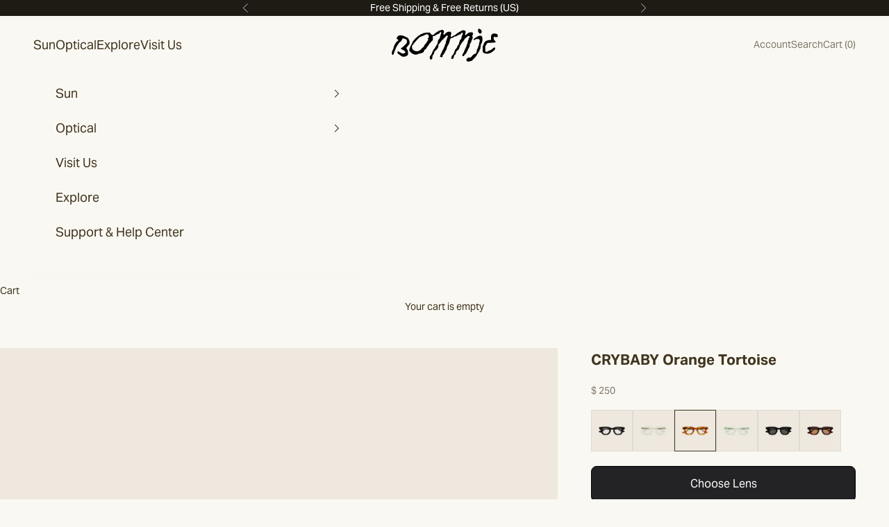

--- FILE ---
content_type: text/html; charset=utf-8
request_url: https://bonnieclyde.la/collections/all/products/crybaby-orangetortoise
body_size: 47312
content:
<!doctype html>

<html class="no-js" lang="en" dir="ltr">
  <head>
	<link href="//bonnieclyde.la/cdn/shop/t/41/assets/bc-card-carousel.css?v=112167846681762862021759090012" rel="stylesheet" type="text/css" media="all" />
<link rel='preconnect dns-prefetch' href='https://api.config-security.com/' crossorigin />
<link rel='preconnect dns-prefetch' href='https://conf.config-security.com/' crossorigin />
<link rel='preconnect dns-prefetch' href='https://whale.camera/' crossorigin />
<script async crossorigin fetchpriority="high" src="/cdn/shopifycloud/importmap-polyfill/es-modules-shim.2.4.0.js"></script>
<script>
/* >> TriplePixel :: start*/
window.TriplePixelData={TripleName:"bonnie-clyde-la.myshopify.com",ver:"2.12",plat:"SHOPIFY",isHeadless:false},function(W,H,A,L,E,_,B,N){function O(U,T,P,H,R){void 0===R&&(R=!1),H=new XMLHttpRequest,P?(H.open("POST",U,!0),H.setRequestHeader("Content-Type","text/plain")):H.open("GET",U,!0),H.send(JSON.stringify(P||{})),H.onreadystatechange=function(){4===H.readyState&&200===H.status?(R=H.responseText,U.includes(".txt")?eval(R):P||(N[B]=R)):(299<H.status||H.status<200)&&T&&!R&&(R=!0,O(U,T-1,P))}}if(N=window,!N[H+"sn"]){N[H+"sn"]=1,L=function(){return Date.now().toString(36)+"_"+Math.random().toString(36)};try{A.setItem(H,1+(0|A.getItem(H)||0)),(E=JSON.parse(A.getItem(H+"U")||"[]")).push({u:location.href,r:document.referrer,t:Date.now(),id:L()}),A.setItem(H+"U",JSON.stringify(E))}catch(e){}var i,m,p;A.getItem('"!nC`')||(_=A,A=N,A[H]||(E=A[H]=function(t,e,a){return void 0===a&&(a=[]),"State"==t?E.s:(W=L(),(E._q=E._q||[]).push([W,t,e].concat(a)),W)},E.s="Installed",E._q=[],E.ch=W,B="configSecurityConfModel",N[B]=1,O("https://conf.config-security.com/model",5),i=L(),m=A[atob("c2NyZWVu")],_.setItem("di_pmt_wt",i),p={id:i,action:"profile",avatar:_.getItem("auth-security_rand_salt_"),time:m[atob("d2lkdGg=")]+":"+m[atob("aGVpZ2h0")],host:A.TriplePixelData.TripleName,plat:A.TriplePixelData.plat,url:window.location.href,ref:document.referrer,ver:A.TriplePixelData.ver},O("https://api.config-security.com/event",5,p),O("https://whale.camera/live/dot.txt",5)))}}("","TriplePixel",localStorage);
/* << TriplePixel :: end*/
</script>
    <meta charset="utf-8">
    <meta name="viewport" content="width=device-width, initial-scale=1.0, height=device-height, minimum-scale=1.0, maximum-scale=5.0">

    <title>CRYBABY</title><meta name="description" content="Thick, rounded frames with a straight brow shape, curved nose bridge, extended nose pads. Arm temples crafted with stainless steel core wire. Matching flower metal detailing on frames and temples.Orange tortoise frames with blue light filtering lenses. Rx lenses available."><link rel="canonical" href="https://bonnieclyde.la/products/crybaby-orangetortoise"><link rel="shortcut icon" href="//bonnieclyde.la/cdn/shop/files/Bonnie_HeartRed_70eadef6-ca36-4a97-85d8-2f7f20eb2ea9.svg?v=1724540474&width=96">
      <link rel="apple-touch-icon" href="//bonnieclyde.la/cdn/shop/files/Bonnie_HeartRed_70eadef6-ca36-4a97-85d8-2f7f20eb2ea9.svg?v=1724540474&width=180"><link rel="preconnect" href="https://fonts.shopifycdn.com" crossorigin><meta property="og:type" content="product">
  <meta property="og:title" content="CRYBABY">
  <meta property="product:price:amount" content="250">
  <meta property="product:price:currency" content="USD"><meta property="og:image" content="http://bonnieclyde.la/cdn/shop/files/Crybaby.OJTort.Clear.Face.jpg?v=1738104916&width=2048">
  <meta property="og:image:secure_url" content="https://bonnieclyde.la/cdn/shop/files/Crybaby.OJTort.Clear.Face.jpg?v=1738104916&width=2048">
  <meta property="og:image:width" content="2160">
  <meta property="og:image:height" content="2700"><meta property="og:description" content="Thick, rounded frames with a straight brow shape, curved nose bridge, extended nose pads. Arm temples crafted with stainless steel core wire. Matching flower metal detailing on frames and temples.Orange tortoise frames with blue light filtering lenses. Rx lenses available."><meta property="og:url" content="https://bonnieclyde.la/products/crybaby-orangetortoise">
<meta property="og:site_name" content="Bonnie Clyde"><meta name="twitter:card" content="summary"><meta name="twitter:title" content="CRYBABY">
  <meta name="twitter:description" content="Thick, rounded frames with a straight brow shape, curved nose bridge, extended nose pads. Arm temples crafted with stainless steel core wire. Matching flower metal detailing on frames and temples.Orange tortoise frames with blue light filtering lenses. Rx lenses available."><meta name="twitter:image" content="https://bonnieclyde.la/cdn/shop/files/Crybaby.OJTort.Clear.Face.jpg?crop=center&height=1200&v=1738104916&width=1200">
  <meta name="twitter:image:alt" content="">
  <script type="application/ld+json">
  {
    "@context": "https://schema.org",
    "@type": "Product",
    "productID": 8397765411125,
    "offers": [{
          "@type": "Offer",
          "name": "CRYBABY",
          "availability":"https://schema.org/InStock",
          "price": 250.0,
          "priceCurrency": "USD",
          "priceValidUntil": "2026-02-09","sku": "CRYBTOCLR069","hasMerchantReturnPolicy": {
              "merchantReturnLink": "https:\/\/bonnieclyde.la\/policies\/refund-policy"
            },"url": "https://bonnieclyde.la/products/crybaby-orangetortoise?variant=45497164628277"
        }
],"aggregateRating": {
        "@type": "AggregateRating",
        "ratingValue": "4.4",
        "reviewCount": "40",
        "worstRating": "1.0",
        "bestRating": "5.0"
      },"brand": {
      "@type": "Brand",
      "name": "Bonnie Clyde"
    },
    "name": "CRYBABY",
    "description": "Thick, rounded frames with a straight brow shape, curved nose bridge, extended nose pads. Arm temples crafted with stainless steel core wire. Matching flower metal detailing on frames and temples.Orange tortoise frames with blue light filtering lenses. Rx lenses available.",
    "category": "Glasses",
    "url": "https://bonnieclyde.la/products/crybaby-orangetortoise",
    "sku": "CRYBTOCLR069","weight": {
      "@type": "QuantitativeValue",
      "unitCode": "oz",
      "value": 5.0
      },"image": {
      "@type": "ImageObject",
      "url": "https://bonnieclyde.la/cdn/shop/files/Crybaby.OJTort.Clear.Face.jpg?v=1738104916&width=1024",
      "image": "https://bonnieclyde.la/cdn/shop/files/Crybaby.OJTort.Clear.Face.jpg?v=1738104916&width=1024",
      "name": "",
      "width": "1024",
      "height": "1024"
    }
  }
  </script>



  <script type="application/ld+json">
  {
    "@context": "https://schema.org",
    "@type": "BreadcrumbList",
  "itemListElement": [{
      "@type": "ListItem",
      "position": 1,
      "name": "Home",
      "item": "https://bonnieclyde.la"
    },{
          "@type": "ListItem",
          "position": 2,
          "name": "Browse All Products",
          "item": "https://bonnieclyde.la/collections/all"
        }, {
          "@type": "ListItem",
          "position": 3,
          "name": "CRYBABY",
          "item": "https://bonnieclyde.la/products/crybaby-orangetortoise"
        }]
  }
  </script>

<style>/* Typography (heading) */
  

/* Typography (body) */
  



:root {
    /* Container */
    --container-max-width: 100%;
    --container-xxs-max-width: 27.5rem; /* 440px */
    --container-xs-max-width: 42.5rem; /* 680px */
    --container-sm-max-width: 61.25rem; /* 980px */
    --container-md-max-width: 71.875rem; /* 1150px */
    --container-lg-max-width: 78.75rem; /* 1260px */
    --container-xl-max-width: 85rem; /* 1360px */
    --container-gutter: 1.25rem;
    --product-gap: 1.875rem; 

    --section-vertical-spacing: 2rem;
    --section-vertical-spacing-tight:1rem;

    --section-stack-gap:1.5rem;
    --section-stack-gap-tight:1.5rem;

    /* Form settings */
    --form-gap: 1.25rem; /* Gap between fieldset and submit button */
    --fieldset-gap: 1rem; /* Gap between each form input within a fieldset */
    --form-control-gap: 0.625rem; /* Gap between input and label (ignored for floating label) */
    --checkbox-control-gap: 0.75rem; /* Horizontal gap between checkbox and its associated label */
    --input-padding-block: 0.65rem; /* Vertical padding for input, textarea and native select */
    --input-padding-inline: 0.8rem; /* Horizontal padding for input, textarea and native select */
    --checkbox-size: 0.875rem; /* Size (width and height) for checkbox */

    /* Other sizes */
    --sticky-area-height: calc(var(--announcement-bar-is-sticky, 0) * var(--announcement-bar-height, 0px) + var(--header-is-sticky, 0) * var(--header-height, 0px));

    /* RTL support */
    --transform-logical-flip: 1;
    --transform-origin-start: left;
    --transform-origin-end: right;

    /**
     * ---------------------------------------------------------------------
     * TYPOGRAPHY
     * ---------------------------------------------------------------------
     */

    /* Font properties */
    --heading-font-family: "aktiv-grotesk", Arial, sans-serif;
    --heading-font-weight: 400;
    --heading-font-style: normal;
    --heading-text-transform: normal;
    --heading-letter-spacing: -0.01em;
    --text-font-family: "aktiv-grotesk", Arial, sans-serif;
    --text-font-weight: 400;
    --text-font-style: normal;
    --text-letter-spacing: 0.0em;
    --button-font: var(--text-font-style) var(--text-font-weight) var(--text-sm) / 1.65 var(--text-font-family);
    --button-text-transform: normal;
    --button-letter-spacing: 0.0em;

    /* Font sizes */--text-heading-size-factor: 1.2;
    --text-h1: max(0.6875rem, clamp(1.375rem, 1.146341463414634rem + 0.975609756097561vw, 2rem) * var(--text-heading-size-factor));
    --text-h2: max(0.6875rem, clamp(1.25rem, 1.0670731707317074rem + 0.7804878048780488vw, 1.75rem) * var(--text-heading-size-factor));
    --text-h3: max(0.6875rem, clamp(1.125rem, 1.0335365853658536rem + 0.3902439024390244vw, 1.375rem) * var(--text-heading-size-factor));
    --text-h4: max(0.6875rem, clamp(1rem, 0.9542682926829268rem + 0.1951219512195122vw, 1.125rem) * var(--text-heading-size-factor));
    --text-h5: calc(0.875rem * var(--text-heading-size-factor));
    --text-h6: calc(0.75rem * var(--text-heading-size-factor));

    --text-xs: 0.8125rem;
    --text-sm: 0.875rem;
    --text-base: 0.9375rem;
    --text-lg: 1.0625rem;
    --text-xl: 1.125rem;

    /* Rounded variables (used for border radius) */
    --rounded-full: 9999px;
    --button-border-radius: 0.5rem;
    --input-border-radius: 0.0rem;

    /* Box shadow */
    --shadow-sm: 0 2px 8px rgb(0 0 0 / 0.05);
    --shadow: 0 5px 15px rgb(0 0 0 / 0.05);
    --shadow-md: 0 5px 30px rgb(0 0 0 / 0.05);
    --shadow-block: px px px rgb(var(--text-primary) / 0.0);

    /**
     * ---------------------------------------------------------------------
     * OTHER
     * ---------------------------------------------------------------------
     */

    --checkmark-svg-url: url(//bonnieclyde.la/cdn/shop/t/41/assets/checkmark.svg?v=77552481021870063511698618660);
    --cursor-zoom-in-svg-url: url(//bonnieclyde.la/cdn/shop/t/41/assets/cursor-zoom-in.svg?v=23080041656313972861762306748);
  }

  [dir="rtl"]:root {
    /* RTL support */
    --transform-logical-flip: -1;
    --transform-origin-start: right;
    --transform-origin-end: left;
  }

  @media screen and (min-width: 700px) {
    :root {
      /* Typography (font size) */
      --text-xs: 0.75rem;
      --text-sm: 0.8125rem;
      --text-base: 0.875rem;
      --text-lg: 1.0rem;
      --text-xl: 1.25rem;

      /* Spacing settings */
      --container-gutter: 2rem;
    }
  }

  @media screen and (min-width: 1000px) {
    :root {
      /* Spacing settings */
      --container-gutter: 3rem;

      --section-vertical-spacing: 3rem;
      --section-vertical-spacing-tight: 2rem;

      --section-stack-gap:2.25rem;
      --section-stack-gap-tight:2.25rem;
    }
  }:root {/* Overlay used for modal */
    --page-overlay: 0 0 0 / 0.4;

    /* We use the first scheme background as default */
    --page-background: ;

    /* Product colors */
    --on-sale-text: 220 73 33;
    --on-sale-badge-background: 220 73 33;
    --on-sale-badge-text: 255 255 255;
    --sold-out-badge-background: 225 235 243;
    --sold-out-badge-text: 0 0 0 / 0.65;
    --custom-badge-background: 243 241 214;
    --custom-badge-text: 0 0 0 / 0.65;
    --star-color: 28 28 28;

    /* Status colors */
    --success-background: 212 227 203;
    --success-text: 48 122 7;
    --warning-background: 253 241 224;
    --warning-text: 237 138 0;
    --error-background: 243 204 204;
    --error-text: 203 43 43;
  }.color-scheme--scheme-1 {
      /* Color settings */--accent: 35 11 5;
      --text-color: 64 53 30;
      --background: 250 248 243 / 1.0;
      --background-without-opacity: 250 248 243;
      --background-gradient: ;--border-color: 222 219 211;/* Button colors */
      --button-background: 35 11 5;
      --button-text-color: 255 255 255;

      /* Circled buttons */
      --circle-button-background: 245 241 230;
      --circle-button-text-color: 28 28 28;
    }.shopify-section:has(.section-spacing.color-scheme--bg-e8d0de3a4370e5827ce5a3c2f67fe464) + .shopify-section:has(.section-spacing.color-scheme--bg-e8d0de3a4370e5827ce5a3c2f67fe464:not(.bordered-section)) .section-spacing {
      padding-block-start: 0;
    }.color-scheme--scheme-2 {
      /* Color settings */--accent: 28 28 28;
      --text-color: 28 28 28;
      --background: 249 248 244 / 1.0;
      --background-without-opacity: 249 248 244;
      --background-gradient: ;--border-color: 216 215 212;/* Button colors */
      --button-background: 28 28 28;
      --button-text-color: 255 255 255;

      /* Circled buttons */
      --circle-button-background: 255 255 255;
      --circle-button-text-color: 28 28 28;
    }.shopify-section:has(.section-spacing.color-scheme--bg-c5f95608caa1f77c9cba68e9ac83fd2d) + .shopify-section:has(.section-spacing.color-scheme--bg-c5f95608caa1f77c9cba68e9ac83fd2d:not(.bordered-section)) .section-spacing {
      padding-block-start: 0;
    }.color-scheme--scheme-3 {
      /* Color settings */--accent: 255 255 255;
      --text-color: 249 248 244;
      --background: 53 48 29 / 1.0;
      --background-without-opacity: 53 48 29;
      --background-gradient: ;--border-color: 82 78 61;/* Button colors */
      --button-background: 255 255 255;
      --button-text-color: 28 28 28;

      /* Circled buttons */
      --circle-button-background: 255 255 255;
      --circle-button-text-color: 28 28 28;
    }.shopify-section:has(.section-spacing.color-scheme--bg-42c85f4721030d7a64f7371c140f495a) + .shopify-section:has(.section-spacing.color-scheme--bg-42c85f4721030d7a64f7371c140f495a:not(.bordered-section)) .section-spacing {
      padding-block-start: 0;
    }.color-scheme--scheme-4 {
      /* Color settings */--accent: 255 255 255;
      --text-color: 255 255 255;
      --background: 29 27 20 / 1.0;
      --background-without-opacity: 29 27 20;
      --background-gradient: ;--border-color: 63 61 55;/* Button colors */
      --button-background: 255 255 255;
      --button-text-color: 28 28 28;

      /* Circled buttons */
      --circle-button-background: 255 255 255;
      --circle-button-text-color: 28 28 28;
    }.shopify-section:has(.section-spacing.color-scheme--bg-5848dc3c6660479032d8697814c44cff) + .shopify-section:has(.section-spacing.color-scheme--bg-5848dc3c6660479032d8697814c44cff:not(.bordered-section)) .section-spacing {
      padding-block-start: 0;
    }.color-scheme--scheme-244192d4-ba37-4852-aa88-3b0bddcd6ab7 {
      /* Color settings */--accent: 62 55 40;
      --text-color: 255 255 255;
      --background: 220 73 33 / 1.0;
      --background-without-opacity: 220 73 33;
      --background-gradient: ;--border-color: 225 100 66;/* Button colors */
      --button-background: 62 55 40;
      --button-text-color: 255 255 255;

      /* Circled buttons */
      --circle-button-background: 255 255 255;
      --circle-button-text-color: 28 28 28;
    }.shopify-section:has(.section-spacing.color-scheme--bg-a6fce7595de9c3b0bb372be9a6e002eb) + .shopify-section:has(.section-spacing.color-scheme--bg-a6fce7595de9c3b0bb372be9a6e002eb:not(.bordered-section)) .section-spacing {
      padding-block-start: 0;
    }.color-scheme--dialog {
      /* Color settings */--accent: 28 28 28;
      --text-color: 28 28 28;
      --background: 249 248 244 / 1.0;
      --background-without-opacity: 249 248 244;
      --background-gradient: ;--border-color: 216 215 212;/* Button colors */
      --button-background: 28 28 28;
      --button-text-color: 255 255 255;

      /* Circled buttons */
      --circle-button-background: 255 255 255;
      --circle-button-text-color: 28 28 28;
    }

</style><script>
  document.documentElement.classList.replace('no-js', 'js');

  // This allows to expose several variables to the global scope, to be used in scripts
  window.themeVariables = {
    settings: {
      showPageTransition: false,
      pageType: "product",
      moneyFormat: "\u003cspan class=money\u003e$ {{ amount_no_decimals }}\u003c\/span\u003e",
      moneyWithCurrencyFormat: "\u003cspan class=money\u003e$ {{ amount_no_decimals }} USD\u003c\/span\u003e",
      currencyCodeEnabled: false,
      cartType: "drawer"
    },

    strings: {
      addToCartButton: "Add to Bag",
      soldOutButton: "Sold out",
      preOrderButton: "Pre-order",
      unavailableButton: "Unavailable",
      addedToCart: "Added to your cart!",
      closeGallery: "Close gallery",
      zoomGallery: "Zoom picture",
      errorGallery: "Image cannot be loaded",
      soldOutBadge: "Sold out",
      discountBadge: "Save @@",
      sku: "SKU:",
      shippingEstimatorNoResults: "Sorry, we do not ship to your address.",
      shippingEstimatorOneResult: "There is one shipping rate for your address:",
      shippingEstimatorMultipleResults: "There are several shipping rates for your address:",
      shippingEstimatorError: "One or more error occurred while retrieving shipping rates:",
      next: "Next",
      previous: "Previous"
    },

    mediaQueries: {
      'sm': 'screen and (min-width: 700px)',
      'md': 'screen and (min-width: 1000px)',
      'lg': 'screen and (min-width: 1150px)',
      'xl': 'screen and (min-width: 1400px)',
      '2xl': 'screen and (min-width: 1600px)',
      'sm-max': 'screen and (max-width: 699px)',
      'md-max': 'screen and (max-width: 999px)',
      'lg-max': 'screen and (max-width: 1149px)',
      'xl-max': 'screen and (max-width: 1399px)',
      '2xl-max': 'screen and (max-width: 1599px)',
      'motion-safe': '(prefers-reduced-motion: no-preference)',
      'motion-reduce': '(prefers-reduced-motion: reduce)',
      'supports-hover': 'screen and (pointer: fine)',
      'supports-touch': 'screen and (hover: none)'
    }
  };</script><script async src="//bonnieclyde.la/cdn/shop/t/41/assets/es-module-shims.min.js?v=41244696521020306371698618640"></script>

    <script type="importmap">{
        "imports": {
          "vendor": "//bonnieclyde.la/cdn/shop/t/41/assets/vendor.min.js?v=104091005096752092881698618640",
          "theme": "//bonnieclyde.la/cdn/shop/t/41/assets/theme.js?v=130951454303313779291758608898",
          "photoswipe": "//bonnieclyde.la/cdn/shop/t/41/assets/photoswipe.min.js?v=23923577218600574321698618640"
        }
      }
    </script>

    <script type="module" src="//bonnieclyde.la/cdn/shop/t/41/assets/vendor.min.js?v=104091005096752092881698618640"></script>
    <script type="module" src="//bonnieclyde.la/cdn/shop/t/41/assets/theme.js?v=130951454303313779291758608898"></script>

    <script>window.performance && window.performance.mark && window.performance.mark('shopify.content_for_header.start');</script><meta name="google-site-verification" content="eFw1TaAvuZojtU5KGnMVaPLa4Iv8WGxK3HwTiCF7vyo">
<meta name="google-site-verification" content="JF9GyBWjla_Y8RBRmPO4k3Q9z6CkzSpYAvimMfNjSfc">
<meta name="google-site-verification" content="UY_ov1pERwQBoDOSgS1rfU89OpYqCNx3ZGcbfJ-D5g8">
<meta id="shopify-digital-wallet" name="shopify-digital-wallet" content="/10474654/digital_wallets/dialog">
<meta name="shopify-checkout-api-token" content="28c7b3039a073a616905dacce77cc712">
<meta id="in-context-paypal-metadata" data-shop-id="10474654" data-venmo-supported="false" data-environment="production" data-locale="en_US" data-paypal-v4="true" data-currency="USD">
<link rel="alternate" hreflang="x-default" href="https://bonnieclyde.la/products/crybaby-orangetortoise">
<link rel="alternate" hreflang="en" href="https://bonnieclyde.la/products/crybaby-orangetortoise">
<link rel="alternate" hreflang="ja-JP" href="https://jp.bonnieclyde.la/products/crybaby-orangetortoise">
<link rel="alternate" hreflang="ko-KR" href="https://bonnieclyde.kr/products/crybaby-orangetortoise">
<link rel="alternate" type="application/json+oembed" href="https://bonnieclyde.la/products/crybaby-orangetortoise.oembed">
<script async="async" src="/checkouts/internal/preloads.js?locale=en-US"></script>
<link rel="preconnect" href="https://shop.app" crossorigin="anonymous">
<script async="async" src="https://shop.app/checkouts/internal/preloads.js?locale=en-US&shop_id=10474654" crossorigin="anonymous"></script>
<script id="apple-pay-shop-capabilities" type="application/json">{"shopId":10474654,"countryCode":"US","currencyCode":"USD","merchantCapabilities":["supports3DS"],"merchantId":"gid:\/\/shopify\/Shop\/10474654","merchantName":"Bonnie Clyde","requiredBillingContactFields":["postalAddress","email","phone"],"requiredShippingContactFields":["postalAddress","email","phone"],"shippingType":"shipping","supportedNetworks":["visa","masterCard","amex","discover","elo","jcb"],"total":{"type":"pending","label":"Bonnie Clyde","amount":"1.00"},"shopifyPaymentsEnabled":true,"supportsSubscriptions":true}</script>
<script id="shopify-features" type="application/json">{"accessToken":"28c7b3039a073a616905dacce77cc712","betas":["rich-media-storefront-analytics"],"domain":"bonnieclyde.la","predictiveSearch":true,"shopId":10474654,"locale":"en"}</script>
<script>var Shopify = Shopify || {};
Shopify.shop = "bonnie-clyde-la.myshopify.com";
Shopify.locale = "en";
Shopify.currency = {"active":"USD","rate":"1.0"};
Shopify.country = "US";
Shopify.theme = {"name":"Prestige (Original Backup before Loop)","id":162742763829,"schema_name":"Prestige","schema_version":"8.0.0","theme_store_id":855,"role":"main"};
Shopify.theme.handle = "null";
Shopify.theme.style = {"id":null,"handle":null};
Shopify.cdnHost = "bonnieclyde.la/cdn";
Shopify.routes = Shopify.routes || {};
Shopify.routes.root = "/";</script>
<script type="module">!function(o){(o.Shopify=o.Shopify||{}).modules=!0}(window);</script>
<script>!function(o){function n(){var o=[];function n(){o.push(Array.prototype.slice.apply(arguments))}return n.q=o,n}var t=o.Shopify=o.Shopify||{};t.loadFeatures=n(),t.autoloadFeatures=n()}(window);</script>
<script>
  window.ShopifyPay = window.ShopifyPay || {};
  window.ShopifyPay.apiHost = "shop.app\/pay";
  window.ShopifyPay.redirectState = null;
</script>
<script id="shop-js-analytics" type="application/json">{"pageType":"product"}</script>
<script defer="defer" async type="module" src="//bonnieclyde.la/cdn/shopifycloud/shop-js/modules/v2/client.init-shop-cart-sync_BN7fPSNr.en.esm.js"></script>
<script defer="defer" async type="module" src="//bonnieclyde.la/cdn/shopifycloud/shop-js/modules/v2/chunk.common_Cbph3Kss.esm.js"></script>
<script defer="defer" async type="module" src="//bonnieclyde.la/cdn/shopifycloud/shop-js/modules/v2/chunk.modal_DKumMAJ1.esm.js"></script>
<script type="module">
  await import("//bonnieclyde.la/cdn/shopifycloud/shop-js/modules/v2/client.init-shop-cart-sync_BN7fPSNr.en.esm.js");
await import("//bonnieclyde.la/cdn/shopifycloud/shop-js/modules/v2/chunk.common_Cbph3Kss.esm.js");
await import("//bonnieclyde.la/cdn/shopifycloud/shop-js/modules/v2/chunk.modal_DKumMAJ1.esm.js");

  window.Shopify.SignInWithShop?.initShopCartSync?.({"fedCMEnabled":true,"windoidEnabled":true});

</script>
<script>
  window.Shopify = window.Shopify || {};
  if (!window.Shopify.featureAssets) window.Shopify.featureAssets = {};
  window.Shopify.featureAssets['shop-js'] = {"shop-cart-sync":["modules/v2/client.shop-cart-sync_CJVUk8Jm.en.esm.js","modules/v2/chunk.common_Cbph3Kss.esm.js","modules/v2/chunk.modal_DKumMAJ1.esm.js"],"init-fed-cm":["modules/v2/client.init-fed-cm_7Fvt41F4.en.esm.js","modules/v2/chunk.common_Cbph3Kss.esm.js","modules/v2/chunk.modal_DKumMAJ1.esm.js"],"init-shop-email-lookup-coordinator":["modules/v2/client.init-shop-email-lookup-coordinator_Cc088_bR.en.esm.js","modules/v2/chunk.common_Cbph3Kss.esm.js","modules/v2/chunk.modal_DKumMAJ1.esm.js"],"init-windoid":["modules/v2/client.init-windoid_hPopwJRj.en.esm.js","modules/v2/chunk.common_Cbph3Kss.esm.js","modules/v2/chunk.modal_DKumMAJ1.esm.js"],"shop-button":["modules/v2/client.shop-button_B0jaPSNF.en.esm.js","modules/v2/chunk.common_Cbph3Kss.esm.js","modules/v2/chunk.modal_DKumMAJ1.esm.js"],"shop-cash-offers":["modules/v2/client.shop-cash-offers_DPIskqss.en.esm.js","modules/v2/chunk.common_Cbph3Kss.esm.js","modules/v2/chunk.modal_DKumMAJ1.esm.js"],"shop-toast-manager":["modules/v2/client.shop-toast-manager_CK7RT69O.en.esm.js","modules/v2/chunk.common_Cbph3Kss.esm.js","modules/v2/chunk.modal_DKumMAJ1.esm.js"],"init-shop-cart-sync":["modules/v2/client.init-shop-cart-sync_BN7fPSNr.en.esm.js","modules/v2/chunk.common_Cbph3Kss.esm.js","modules/v2/chunk.modal_DKumMAJ1.esm.js"],"init-customer-accounts-sign-up":["modules/v2/client.init-customer-accounts-sign-up_CfPf4CXf.en.esm.js","modules/v2/client.shop-login-button_DeIztwXF.en.esm.js","modules/v2/chunk.common_Cbph3Kss.esm.js","modules/v2/chunk.modal_DKumMAJ1.esm.js"],"pay-button":["modules/v2/client.pay-button_CgIwFSYN.en.esm.js","modules/v2/chunk.common_Cbph3Kss.esm.js","modules/v2/chunk.modal_DKumMAJ1.esm.js"],"init-customer-accounts":["modules/v2/client.init-customer-accounts_DQ3x16JI.en.esm.js","modules/v2/client.shop-login-button_DeIztwXF.en.esm.js","modules/v2/chunk.common_Cbph3Kss.esm.js","modules/v2/chunk.modal_DKumMAJ1.esm.js"],"avatar":["modules/v2/client.avatar_BTnouDA3.en.esm.js"],"init-shop-for-new-customer-accounts":["modules/v2/client.init-shop-for-new-customer-accounts_CsZy_esa.en.esm.js","modules/v2/client.shop-login-button_DeIztwXF.en.esm.js","modules/v2/chunk.common_Cbph3Kss.esm.js","modules/v2/chunk.modal_DKumMAJ1.esm.js"],"shop-follow-button":["modules/v2/client.shop-follow-button_BRMJjgGd.en.esm.js","modules/v2/chunk.common_Cbph3Kss.esm.js","modules/v2/chunk.modal_DKumMAJ1.esm.js"],"checkout-modal":["modules/v2/client.checkout-modal_B9Drz_yf.en.esm.js","modules/v2/chunk.common_Cbph3Kss.esm.js","modules/v2/chunk.modal_DKumMAJ1.esm.js"],"shop-login-button":["modules/v2/client.shop-login-button_DeIztwXF.en.esm.js","modules/v2/chunk.common_Cbph3Kss.esm.js","modules/v2/chunk.modal_DKumMAJ1.esm.js"],"lead-capture":["modules/v2/client.lead-capture_DXYzFM3R.en.esm.js","modules/v2/chunk.common_Cbph3Kss.esm.js","modules/v2/chunk.modal_DKumMAJ1.esm.js"],"shop-login":["modules/v2/client.shop-login_CA5pJqmO.en.esm.js","modules/v2/chunk.common_Cbph3Kss.esm.js","modules/v2/chunk.modal_DKumMAJ1.esm.js"],"payment-terms":["modules/v2/client.payment-terms_BxzfvcZJ.en.esm.js","modules/v2/chunk.common_Cbph3Kss.esm.js","modules/v2/chunk.modal_DKumMAJ1.esm.js"]};
</script>
<script>(function() {
  var isLoaded = false;
  function asyncLoad() {
    if (isLoaded) return;
    isLoaded = true;
    var urls = ["https:\/\/chimpstatic.com\/mcjs-connected\/js\/users\/98827d2fdf2f027e0539f7fea\/f8c7290d83dd3da90e5b93fd2.js?shop=bonnie-clyde-la.myshopify.com","\/\/www.powr.io\/powr.js?powr-token=bonnie-clyde-la.myshopify.com\u0026external-type=shopify\u0026shop=bonnie-clyde-la.myshopify.com","\/\/staticw2.yotpo.com\/nuOT5SaaAaLEQQxVs50AmIwDO0ml8p3h0RElpXlA\/widget.js?shop=bonnie-clyde-la.myshopify.com","https:\/\/cdn.nfcube.com\/instafeed-f531459d5b74a1754c8677f4cfac3a50.js?shop=bonnie-clyde-la.myshopify.com","\/\/cdn.app.metorik.com\/js\/shopify\/mtk.js?shop=bonnie-clyde-la.myshopify.com"];
    for (var i = 0; i < urls.length; i++) {
      var s = document.createElement('script');
      s.type = 'text/javascript';
      s.async = true;
      s.src = urls[i];
      var x = document.getElementsByTagName('script')[0];
      x.parentNode.insertBefore(s, x);
    }
  };
  if(window.attachEvent) {
    window.attachEvent('onload', asyncLoad);
  } else {
    window.addEventListener('load', asyncLoad, false);
  }
})();</script>
<script id="__st">var __st={"a":10474654,"offset":-28800,"reqid":"cb31694c-9263-45a0-b028-6c0d583da8ce-1769765929","pageurl":"bonnieclyde.la\/collections\/all\/products\/crybaby-orangetortoise","u":"278861fb4ffb","p":"product","rtyp":"product","rid":8397765411125};</script>
<script>window.ShopifyPaypalV4VisibilityTracking = true;</script>
<script id="captcha-bootstrap">!function(){'use strict';const t='contact',e='account',n='new_comment',o=[[t,t],['blogs',n],['comments',n],[t,'customer']],c=[[e,'customer_login'],[e,'guest_login'],[e,'recover_customer_password'],[e,'create_customer']],r=t=>t.map((([t,e])=>`form[action*='/${t}']:not([data-nocaptcha='true']) input[name='form_type'][value='${e}']`)).join(','),a=t=>()=>t?[...document.querySelectorAll(t)].map((t=>t.form)):[];function s(){const t=[...o],e=r(t);return a(e)}const i='password',u='form_key',d=['recaptcha-v3-token','g-recaptcha-response','h-captcha-response',i],f=()=>{try{return window.sessionStorage}catch{return}},m='__shopify_v',_=t=>t.elements[u];function p(t,e,n=!1){try{const o=window.sessionStorage,c=JSON.parse(o.getItem(e)),{data:r}=function(t){const{data:e,action:n}=t;return t[m]||n?{data:e,action:n}:{data:t,action:n}}(c);for(const[e,n]of Object.entries(r))t.elements[e]&&(t.elements[e].value=n);n&&o.removeItem(e)}catch(o){console.error('form repopulation failed',{error:o})}}const l='form_type',E='cptcha';function T(t){t.dataset[E]=!0}const w=window,h=w.document,L='Shopify',v='ce_forms',y='captcha';let A=!1;((t,e)=>{const n=(g='f06e6c50-85a8-45c8-87d0-21a2b65856fe',I='https://cdn.shopify.com/shopifycloud/storefront-forms-hcaptcha/ce_storefront_forms_captcha_hcaptcha.v1.5.2.iife.js',D={infoText:'Protected by hCaptcha',privacyText:'Privacy',termsText:'Terms'},(t,e,n)=>{const o=w[L][v],c=o.bindForm;if(c)return c(t,g,e,D).then(n);var r;o.q.push([[t,g,e,D],n]),r=I,A||(h.body.append(Object.assign(h.createElement('script'),{id:'captcha-provider',async:!0,src:r})),A=!0)});var g,I,D;w[L]=w[L]||{},w[L][v]=w[L][v]||{},w[L][v].q=[],w[L][y]=w[L][y]||{},w[L][y].protect=function(t,e){n(t,void 0,e),T(t)},Object.freeze(w[L][y]),function(t,e,n,w,h,L){const[v,y,A,g]=function(t,e,n){const i=e?o:[],u=t?c:[],d=[...i,...u],f=r(d),m=r(i),_=r(d.filter((([t,e])=>n.includes(e))));return[a(f),a(m),a(_),s()]}(w,h,L),I=t=>{const e=t.target;return e instanceof HTMLFormElement?e:e&&e.form},D=t=>v().includes(t);t.addEventListener('submit',(t=>{const e=I(t);if(!e)return;const n=D(e)&&!e.dataset.hcaptchaBound&&!e.dataset.recaptchaBound,o=_(e),c=g().includes(e)&&(!o||!o.value);(n||c)&&t.preventDefault(),c&&!n&&(function(t){try{if(!f())return;!function(t){const e=f();if(!e)return;const n=_(t);if(!n)return;const o=n.value;o&&e.removeItem(o)}(t);const e=Array.from(Array(32),(()=>Math.random().toString(36)[2])).join('');!function(t,e){_(t)||t.append(Object.assign(document.createElement('input'),{type:'hidden',name:u})),t.elements[u].value=e}(t,e),function(t,e){const n=f();if(!n)return;const o=[...t.querySelectorAll(`input[type='${i}']`)].map((({name:t})=>t)),c=[...d,...o],r={};for(const[a,s]of new FormData(t).entries())c.includes(a)||(r[a]=s);n.setItem(e,JSON.stringify({[m]:1,action:t.action,data:r}))}(t,e)}catch(e){console.error('failed to persist form',e)}}(e),e.submit())}));const S=(t,e)=>{t&&!t.dataset[E]&&(n(t,e.some((e=>e===t))),T(t))};for(const o of['focusin','change'])t.addEventListener(o,(t=>{const e=I(t);D(e)&&S(e,y())}));const B=e.get('form_key'),M=e.get(l),P=B&&M;t.addEventListener('DOMContentLoaded',(()=>{const t=y();if(P)for(const e of t)e.elements[l].value===M&&p(e,B);[...new Set([...A(),...v().filter((t=>'true'===t.dataset.shopifyCaptcha))])].forEach((e=>S(e,t)))}))}(h,new URLSearchParams(w.location.search),n,t,e,['guest_login'])})(!0,!0)}();</script>
<script integrity="sha256-4kQ18oKyAcykRKYeNunJcIwy7WH5gtpwJnB7kiuLZ1E=" data-source-attribution="shopify.loadfeatures" defer="defer" src="//bonnieclyde.la/cdn/shopifycloud/storefront/assets/storefront/load_feature-a0a9edcb.js" crossorigin="anonymous"></script>
<script crossorigin="anonymous" defer="defer" src="//bonnieclyde.la/cdn/shopifycloud/storefront/assets/shopify_pay/storefront-65b4c6d7.js?v=20250812"></script>
<script data-source-attribution="shopify.dynamic_checkout.dynamic.init">var Shopify=Shopify||{};Shopify.PaymentButton=Shopify.PaymentButton||{isStorefrontPortableWallets:!0,init:function(){window.Shopify.PaymentButton.init=function(){};var t=document.createElement("script");t.src="https://bonnieclyde.la/cdn/shopifycloud/portable-wallets/latest/portable-wallets.en.js",t.type="module",document.head.appendChild(t)}};
</script>
<script data-source-attribution="shopify.dynamic_checkout.buyer_consent">
  function portableWalletsHideBuyerConsent(e){var t=document.getElementById("shopify-buyer-consent"),n=document.getElementById("shopify-subscription-policy-button");t&&n&&(t.classList.add("hidden"),t.setAttribute("aria-hidden","true"),n.removeEventListener("click",e))}function portableWalletsShowBuyerConsent(e){var t=document.getElementById("shopify-buyer-consent"),n=document.getElementById("shopify-subscription-policy-button");t&&n&&(t.classList.remove("hidden"),t.removeAttribute("aria-hidden"),n.addEventListener("click",e))}window.Shopify?.PaymentButton&&(window.Shopify.PaymentButton.hideBuyerConsent=portableWalletsHideBuyerConsent,window.Shopify.PaymentButton.showBuyerConsent=portableWalletsShowBuyerConsent);
</script>
<script data-source-attribution="shopify.dynamic_checkout.cart.bootstrap">document.addEventListener("DOMContentLoaded",(function(){function t(){return document.querySelector("shopify-accelerated-checkout-cart, shopify-accelerated-checkout")}if(t())Shopify.PaymentButton.init();else{new MutationObserver((function(e,n){t()&&(Shopify.PaymentButton.init(),n.disconnect())})).observe(document.body,{childList:!0,subtree:!0})}}));
</script>
<script id='scb4127' type='text/javascript' async='' src='https://bonnieclyde.la/cdn/shopifycloud/privacy-banner/storefront-banner.js'></script><link id="shopify-accelerated-checkout-styles" rel="stylesheet" media="screen" href="https://bonnieclyde.la/cdn/shopifycloud/portable-wallets/latest/accelerated-checkout-backwards-compat.css" crossorigin="anonymous">
<style id="shopify-accelerated-checkout-cart">
        #shopify-buyer-consent {
  margin-top: 1em;
  display: inline-block;
  width: 100%;
}

#shopify-buyer-consent.hidden {
  display: none;
}

#shopify-subscription-policy-button {
  background: none;
  border: none;
  padding: 0;
  text-decoration: underline;
  font-size: inherit;
  cursor: pointer;
}

#shopify-subscription-policy-button::before {
  box-shadow: none;
}

      </style>

<script>window.performance && window.performance.mark && window.performance.mark('shopify.content_for_header.end');</script>
<link href="//bonnieclyde.la/cdn/shop/t/41/assets/theme.css?v=24565565611201674001763413001" rel="stylesheet" type="text/css" media="all" /><link rel="stylesheet" href="https://use.typekit.net/jiw7lgq.css">
  <!-- BEGIN app block: shopify://apps/klaviyo-email-marketing-sms/blocks/klaviyo-onsite-embed/2632fe16-c075-4321-a88b-50b567f42507 -->












  <script async src="https://static.klaviyo.com/onsite/js/VcTY4h/klaviyo.js?company_id=VcTY4h"></script>
  <script>!function(){if(!window.klaviyo){window._klOnsite=window._klOnsite||[];try{window.klaviyo=new Proxy({},{get:function(n,i){return"push"===i?function(){var n;(n=window._klOnsite).push.apply(n,arguments)}:function(){for(var n=arguments.length,o=new Array(n),w=0;w<n;w++)o[w]=arguments[w];var t="function"==typeof o[o.length-1]?o.pop():void 0,e=new Promise((function(n){window._klOnsite.push([i].concat(o,[function(i){t&&t(i),n(i)}]))}));return e}}})}catch(n){window.klaviyo=window.klaviyo||[],window.klaviyo.push=function(){var n;(n=window._klOnsite).push.apply(n,arguments)}}}}();</script>

  
    <script id="viewed_product">
      if (item == null) {
        var _learnq = _learnq || [];

        var MetafieldReviews = null
        var MetafieldYotpoRating = null
        var MetafieldYotpoCount = null
        var MetafieldLooxRating = null
        var MetafieldLooxCount = null
        var okendoProduct = null
        var okendoProductReviewCount = null
        var okendoProductReviewAverageValue = null
        try {
          // The following fields are used for Customer Hub recently viewed in order to add reviews.
          // This information is not part of __kla_viewed. Instead, it is part of __kla_viewed_reviewed_items
          MetafieldReviews = {"rating":{"scale_min":"1.0","scale_max":"5.0","value":"4.4"},"rating_count":40};
          MetafieldYotpoRating = "4.4"
          MetafieldYotpoCount = "40"
          MetafieldLooxRating = null
          MetafieldLooxCount = null

          okendoProduct = null
          // If the okendo metafield is not legacy, it will error, which then requires the new json formatted data
          if (okendoProduct && 'error' in okendoProduct) {
            okendoProduct = null
          }
          okendoProductReviewCount = okendoProduct ? okendoProduct.reviewCount : null
          okendoProductReviewAverageValue = okendoProduct ? okendoProduct.reviewAverageValue : null
        } catch (error) {
          console.error('Error in Klaviyo onsite reviews tracking:', error);
        }

        var item = {
          Name: "CRYBABY",
          ProductID: 8397765411125,
          Categories: ["Acetate Optical","All Opticals","Bonnie Sale","Browse All Products","Discountable Items (No RX)","Wide Fit"],
          ImageURL: "https://bonnieclyde.la/cdn/shop/files/Crybaby.OJTort.Clear.Face_grande.jpg?v=1738104916",
          URL: "https://bonnieclyde.la/products/crybaby-orangetortoise",
          Brand: "Bonnie Clyde",
          Price: "$ 250",
          Value: "250",
          CompareAtPrice: "$ 0"
        };
        _learnq.push(['track', 'Viewed Product', item]);
        _learnq.push(['trackViewedItem', {
          Title: item.Name,
          ItemId: item.ProductID,
          Categories: item.Categories,
          ImageUrl: item.ImageURL,
          Url: item.URL,
          Metadata: {
            Brand: item.Brand,
            Price: item.Price,
            Value: item.Value,
            CompareAtPrice: item.CompareAtPrice
          },
          metafields:{
            reviews: MetafieldReviews,
            yotpo:{
              rating: MetafieldYotpoRating,
              count: MetafieldYotpoCount,
            },
            loox:{
              rating: MetafieldLooxRating,
              count: MetafieldLooxCount,
            },
            okendo: {
              rating: okendoProductReviewAverageValue,
              count: okendoProductReviewCount,
            }
          }
        }]);
      }
    </script>
  




  <script>
    window.klaviyoReviewsProductDesignMode = false
  </script>







<!-- END app block --><!-- BEGIN app block: shopify://apps/gorgias-live-chat-helpdesk/blocks/gorgias/a66db725-7b96-4e3f-916e-6c8e6f87aaaa -->
<script defer data-gorgias-loader-chat src="https://config.gorgias.chat/bundle-loader/shopify/bonnie-clyde-la.myshopify.com"></script>


<script defer data-gorgias-loader-convert  src="https://content.9gtb.com/loader.js"></script>


<script defer data-gorgias-loader-mailto-replace  src="https://config.gorgias.help/api/contact-forms/replace-mailto-script.js?shopName=bonnie-clyde-la"></script>


<!-- END app block --><!-- BEGIN app block: shopify://apps/triplewhale/blocks/triple_pixel_snippet/483d496b-3f1a-4609-aea7-8eee3b6b7a2a --><link rel='preconnect dns-prefetch' href='https://api.config-security.com/' crossorigin />
<link rel='preconnect dns-prefetch' href='https://conf.config-security.com/' crossorigin />
<script>
/* >> TriplePixel :: start*/
window.TriplePixelData={TripleName:"bonnie-clyde-la.myshopify.com",ver:"2.16",plat:"SHOPIFY",isHeadless:false,src:'SHOPIFY_EXT',product:{id:"8397765411125",name:`CRYBABY`,price:"250",variant:"45497164628277"},search:"",collection:"642429321525",cart:"drawer",template:"product",curr:"USD" || "USD"},function(W,H,A,L,E,_,B,N){function O(U,T,P,H,R){void 0===R&&(R=!1),H=new XMLHttpRequest,P?(H.open("POST",U,!0),H.setRequestHeader("Content-Type","text/plain")):H.open("GET",U,!0),H.send(JSON.stringify(P||{})),H.onreadystatechange=function(){4===H.readyState&&200===H.status?(R=H.responseText,U.includes("/first")?eval(R):P||(N[B]=R)):(299<H.status||H.status<200)&&T&&!R&&(R=!0,O(U,T-1,P))}}if(N=window,!N[H+"sn"]){N[H+"sn"]=1,L=function(){return Date.now().toString(36)+"_"+Math.random().toString(36)};try{A.setItem(H,1+(0|A.getItem(H)||0)),(E=JSON.parse(A.getItem(H+"U")||"[]")).push({u:location.href,r:document.referrer,t:Date.now(),id:L()}),A.setItem(H+"U",JSON.stringify(E))}catch(e){}var i,m,p;A.getItem('"!nC`')||(_=A,A=N,A[H]||(E=A[H]=function(t,e,i){return void 0===i&&(i=[]),"State"==t?E.s:(W=L(),(E._q=E._q||[]).push([W,t,e].concat(i)),W)},E.s="Installed",E._q=[],E.ch=W,B="configSecurityConfModel",N[B]=1,O("https://conf.config-security.com/model",5),i=L(),m=A[atob("c2NyZWVu")],_.setItem("di_pmt_wt",i),p={id:i,action:"profile",avatar:_.getItem("auth-security_rand_salt_"),time:m[atob("d2lkdGg=")]+":"+m[atob("aGVpZ2h0")],host:A.TriplePixelData.TripleName,plat:A.TriplePixelData.plat,url:window.location.href.slice(0,500),ref:document.referrer,ver:A.TriplePixelData.ver},O("https://api.config-security.com/event",5,p),O("https://api.config-security.com/first?host=".concat(p.host,"&plat=").concat(p.plat),5)))}}("","TriplePixel",localStorage);
/* << TriplePixel :: end*/
</script>



<!-- END app block --><!-- BEGIN app block: shopify://apps/xo-insert-code/blocks/insert-code-header/72017b12-3679-442e-b23c-5c62460717f5 --><!-- XO-InsertCode Header -->


<!-- Google Tag Manager -->
<script>(function(w,d,s,l,i){w[l]=w[l]||[];w[l].push({'gtm.start':
new Date().getTime(),event:'gtm.js'});var f=d.getElementsByTagName(s)[0],
j=d.createElement(s),dl=l!='dataLayer'?'&l='+l:'';j.async=true;j.src=
'https://www.googletagmanager.com/gtm.js?id='+i+dl;f.parentNode.insertBefore(j,f);
})(window,document,'script','dataLayer','GTM-MLLK2C9N');</script>
<!-- End Google Tag Manager -->
  
<!-- End: XO-InsertCode Header -->


<!-- END app block --><!-- BEGIN app block: shopify://apps/yotpo-product-reviews/blocks/settings/eb7dfd7d-db44-4334-bc49-c893b51b36cf -->


  <script type="text/javascript" src="https://cdn-widgetsrepository.yotpo.com/v1/loader/nuOT5SaaAaLEQQxVs50AmIwDO0ml8p3h0RElpXlA?languageCode=en" async></script>



  
<!-- END app block --><!-- BEGIN app block: shopify://apps/microsoft-clarity/blocks/clarity_js/31c3d126-8116-4b4a-8ba1-baeda7c4aeea -->
<script type="text/javascript">
  (function (c, l, a, r, i, t, y) {
    c[a] = c[a] || function () { (c[a].q = c[a].q || []).push(arguments); };
    t = l.createElement(r); t.async = 1; t.src = "https://www.clarity.ms/tag/" + i + "?ref=shopify";
    y = l.getElementsByTagName(r)[0]; y.parentNode.insertBefore(t, y);

    c.Shopify.loadFeatures([{ name: "consent-tracking-api", version: "0.1" }], error => {
      if (error) {
        console.error("Error loading Shopify features:", error);
        return;
      }

      c[a]('consentv2', {
        ad_Storage: c.Shopify.customerPrivacy.marketingAllowed() ? "granted" : "denied",
        analytics_Storage: c.Shopify.customerPrivacy.analyticsProcessingAllowed() ? "granted" : "denied",
      });
    });

    l.addEventListener("visitorConsentCollected", function (e) {
      c[a]('consentv2', {
        ad_Storage: e.detail.marketingAllowed ? "granted" : "denied",
        analytics_Storage: e.detail.analyticsAllowed ? "granted" : "denied",
      });
    });
  })(window, document, "clarity", "script", "svd7hq4bis");
</script>



<!-- END app block --><script src="https://cdn.shopify.com/extensions/019bfafe-b890-76e6-be30-192e51d43513/lensadvizor-1-333/assets/lensadvizor-widget.min.js" type="text/javascript" defer="defer"></script>
<link href="https://cdn.shopify.com/extensions/019bfafe-b890-76e6-be30-192e51d43513/lensadvizor-1-333/assets/lensadvizor-widget.min.css" rel="stylesheet" type="text/css" media="all">
<link href="https://monorail-edge.shopifysvc.com" rel="dns-prefetch">
<script>(function(){if ("sendBeacon" in navigator && "performance" in window) {try {var session_token_from_headers = performance.getEntriesByType('navigation')[0].serverTiming.find(x => x.name == '_s').description;} catch {var session_token_from_headers = undefined;}var session_cookie_matches = document.cookie.match(/_shopify_s=([^;]*)/);var session_token_from_cookie = session_cookie_matches && session_cookie_matches.length === 2 ? session_cookie_matches[1] : "";var session_token = session_token_from_headers || session_token_from_cookie || "";function handle_abandonment_event(e) {var entries = performance.getEntries().filter(function(entry) {return /monorail-edge.shopifysvc.com/.test(entry.name);});if (!window.abandonment_tracked && entries.length === 0) {window.abandonment_tracked = true;var currentMs = Date.now();var navigation_start = performance.timing.navigationStart;var payload = {shop_id: 10474654,url: window.location.href,navigation_start,duration: currentMs - navigation_start,session_token,page_type: "product"};window.navigator.sendBeacon("https://monorail-edge.shopifysvc.com/v1/produce", JSON.stringify({schema_id: "online_store_buyer_site_abandonment/1.1",payload: payload,metadata: {event_created_at_ms: currentMs,event_sent_at_ms: currentMs}}));}}window.addEventListener('pagehide', handle_abandonment_event);}}());</script>
<script id="web-pixels-manager-setup">(function e(e,d,r,n,o){if(void 0===o&&(o={}),!Boolean(null===(a=null===(i=window.Shopify)||void 0===i?void 0:i.analytics)||void 0===a?void 0:a.replayQueue)){var i,a;window.Shopify=window.Shopify||{};var t=window.Shopify;t.analytics=t.analytics||{};var s=t.analytics;s.replayQueue=[],s.publish=function(e,d,r){return s.replayQueue.push([e,d,r]),!0};try{self.performance.mark("wpm:start")}catch(e){}var l=function(){var e={modern:/Edge?\/(1{2}[4-9]|1[2-9]\d|[2-9]\d{2}|\d{4,})\.\d+(\.\d+|)|Firefox\/(1{2}[4-9]|1[2-9]\d|[2-9]\d{2}|\d{4,})\.\d+(\.\d+|)|Chrom(ium|e)\/(9{2}|\d{3,})\.\d+(\.\d+|)|(Maci|X1{2}).+ Version\/(15\.\d+|(1[6-9]|[2-9]\d|\d{3,})\.\d+)([,.]\d+|)( \(\w+\)|)( Mobile\/\w+|) Safari\/|Chrome.+OPR\/(9{2}|\d{3,})\.\d+\.\d+|(CPU[ +]OS|iPhone[ +]OS|CPU[ +]iPhone|CPU IPhone OS|CPU iPad OS)[ +]+(15[._]\d+|(1[6-9]|[2-9]\d|\d{3,})[._]\d+)([._]\d+|)|Android:?[ /-](13[3-9]|1[4-9]\d|[2-9]\d{2}|\d{4,})(\.\d+|)(\.\d+|)|Android.+Firefox\/(13[5-9]|1[4-9]\d|[2-9]\d{2}|\d{4,})\.\d+(\.\d+|)|Android.+Chrom(ium|e)\/(13[3-9]|1[4-9]\d|[2-9]\d{2}|\d{4,})\.\d+(\.\d+|)|SamsungBrowser\/([2-9]\d|\d{3,})\.\d+/,legacy:/Edge?\/(1[6-9]|[2-9]\d|\d{3,})\.\d+(\.\d+|)|Firefox\/(5[4-9]|[6-9]\d|\d{3,})\.\d+(\.\d+|)|Chrom(ium|e)\/(5[1-9]|[6-9]\d|\d{3,})\.\d+(\.\d+|)([\d.]+$|.*Safari\/(?![\d.]+ Edge\/[\d.]+$))|(Maci|X1{2}).+ Version\/(10\.\d+|(1[1-9]|[2-9]\d|\d{3,})\.\d+)([,.]\d+|)( \(\w+\)|)( Mobile\/\w+|) Safari\/|Chrome.+OPR\/(3[89]|[4-9]\d|\d{3,})\.\d+\.\d+|(CPU[ +]OS|iPhone[ +]OS|CPU[ +]iPhone|CPU IPhone OS|CPU iPad OS)[ +]+(10[._]\d+|(1[1-9]|[2-9]\d|\d{3,})[._]\d+)([._]\d+|)|Android:?[ /-](13[3-9]|1[4-9]\d|[2-9]\d{2}|\d{4,})(\.\d+|)(\.\d+|)|Mobile Safari.+OPR\/([89]\d|\d{3,})\.\d+\.\d+|Android.+Firefox\/(13[5-9]|1[4-9]\d|[2-9]\d{2}|\d{4,})\.\d+(\.\d+|)|Android.+Chrom(ium|e)\/(13[3-9]|1[4-9]\d|[2-9]\d{2}|\d{4,})\.\d+(\.\d+|)|Android.+(UC? ?Browser|UCWEB|U3)[ /]?(15\.([5-9]|\d{2,})|(1[6-9]|[2-9]\d|\d{3,})\.\d+)\.\d+|SamsungBrowser\/(5\.\d+|([6-9]|\d{2,})\.\d+)|Android.+MQ{2}Browser\/(14(\.(9|\d{2,})|)|(1[5-9]|[2-9]\d|\d{3,})(\.\d+|))(\.\d+|)|K[Aa][Ii]OS\/(3\.\d+|([4-9]|\d{2,})\.\d+)(\.\d+|)/},d=e.modern,r=e.legacy,n=navigator.userAgent;return n.match(d)?"modern":n.match(r)?"legacy":"unknown"}(),u="modern"===l?"modern":"legacy",c=(null!=n?n:{modern:"",legacy:""})[u],f=function(e){return[e.baseUrl,"/wpm","/b",e.hashVersion,"modern"===e.buildTarget?"m":"l",".js"].join("")}({baseUrl:d,hashVersion:r,buildTarget:u}),m=function(e){var d=e.version,r=e.bundleTarget,n=e.surface,o=e.pageUrl,i=e.monorailEndpoint;return{emit:function(e){var a=e.status,t=e.errorMsg,s=(new Date).getTime(),l=JSON.stringify({metadata:{event_sent_at_ms:s},events:[{schema_id:"web_pixels_manager_load/3.1",payload:{version:d,bundle_target:r,page_url:o,status:a,surface:n,error_msg:t},metadata:{event_created_at_ms:s}}]});if(!i)return console&&console.warn&&console.warn("[Web Pixels Manager] No Monorail endpoint provided, skipping logging."),!1;try{return self.navigator.sendBeacon.bind(self.navigator)(i,l)}catch(e){}var u=new XMLHttpRequest;try{return u.open("POST",i,!0),u.setRequestHeader("Content-Type","text/plain"),u.send(l),!0}catch(e){return console&&console.warn&&console.warn("[Web Pixels Manager] Got an unhandled error while logging to Monorail."),!1}}}}({version:r,bundleTarget:l,surface:e.surface,pageUrl:self.location.href,monorailEndpoint:e.monorailEndpoint});try{o.browserTarget=l,function(e){var d=e.src,r=e.async,n=void 0===r||r,o=e.onload,i=e.onerror,a=e.sri,t=e.scriptDataAttributes,s=void 0===t?{}:t,l=document.createElement("script"),u=document.querySelector("head"),c=document.querySelector("body");if(l.async=n,l.src=d,a&&(l.integrity=a,l.crossOrigin="anonymous"),s)for(var f in s)if(Object.prototype.hasOwnProperty.call(s,f))try{l.dataset[f]=s[f]}catch(e){}if(o&&l.addEventListener("load",o),i&&l.addEventListener("error",i),u)u.appendChild(l);else{if(!c)throw new Error("Did not find a head or body element to append the script");c.appendChild(l)}}({src:f,async:!0,onload:function(){if(!function(){var e,d;return Boolean(null===(d=null===(e=window.Shopify)||void 0===e?void 0:e.analytics)||void 0===d?void 0:d.initialized)}()){var d=window.webPixelsManager.init(e)||void 0;if(d){var r=window.Shopify.analytics;r.replayQueue.forEach((function(e){var r=e[0],n=e[1],o=e[2];d.publishCustomEvent(r,n,o)})),r.replayQueue=[],r.publish=d.publishCustomEvent,r.visitor=d.visitor,r.initialized=!0}}},onerror:function(){return m.emit({status:"failed",errorMsg:"".concat(f," has failed to load")})},sri:function(e){var d=/^sha384-[A-Za-z0-9+/=]+$/;return"string"==typeof e&&d.test(e)}(c)?c:"",scriptDataAttributes:o}),m.emit({status:"loading"})}catch(e){m.emit({status:"failed",errorMsg:(null==e?void 0:e.message)||"Unknown error"})}}})({shopId: 10474654,storefrontBaseUrl: "https://bonnieclyde.la",extensionsBaseUrl: "https://extensions.shopifycdn.com/cdn/shopifycloud/web-pixels-manager",monorailEndpoint: "https://monorail-edge.shopifysvc.com/unstable/produce_batch",surface: "storefront-renderer",enabledBetaFlags: ["2dca8a86"],webPixelsConfigList: [{"id":"2263220533","configuration":"{\"accountID\":\"VcTY4h\",\"webPixelConfig\":\"eyJlbmFibGVBZGRlZFRvQ2FydEV2ZW50cyI6IHRydWV9\"}","eventPayloadVersion":"v1","runtimeContext":"STRICT","scriptVersion":"524f6c1ee37bacdca7657a665bdca589","type":"APP","apiClientId":123074,"privacyPurposes":["ANALYTICS","MARKETING"],"dataSharingAdjustments":{"protectedCustomerApprovalScopes":["read_customer_address","read_customer_email","read_customer_name","read_customer_personal_data","read_customer_phone"]}},{"id":"1764491573","configuration":"{\"projectId\":\"svd7hq4bis\"}","eventPayloadVersion":"v1","runtimeContext":"STRICT","scriptVersion":"cf1781658ed156031118fc4bbc2ed159","type":"APP","apiClientId":240074326017,"privacyPurposes":[],"capabilities":["advanced_dom_events"],"dataSharingAdjustments":{"protectedCustomerApprovalScopes":["read_customer_personal_data"]}},{"id":"1452310837","configuration":"{\"pixelCode\":\"D11LVOJC77U87UH6VPA0\"}","eventPayloadVersion":"v1","runtimeContext":"STRICT","scriptVersion":"22e92c2ad45662f435e4801458fb78cc","type":"APP","apiClientId":4383523,"privacyPurposes":["ANALYTICS","MARKETING","SALE_OF_DATA"],"dataSharingAdjustments":{"protectedCustomerApprovalScopes":["read_customer_address","read_customer_email","read_customer_name","read_customer_personal_data","read_customer_phone"]}},{"id":"1441988917","configuration":"{\"shopId\":\"bonnie-clyde-la.myshopify.com\"}","eventPayloadVersion":"v1","runtimeContext":"STRICT","scriptVersion":"674c31de9c131805829c42a983792da6","type":"APP","apiClientId":2753413,"privacyPurposes":["ANALYTICS","MARKETING","SALE_OF_DATA"],"dataSharingAdjustments":{"protectedCustomerApprovalScopes":["read_customer_address","read_customer_email","read_customer_name","read_customer_personal_data","read_customer_phone"]}},{"id":"779026741","configuration":"{\"config\":\"{\\\"pixel_id\\\":\\\"G-JH0N0VQ3YT\\\",\\\"target_country\\\":\\\"US\\\",\\\"gtag_events\\\":[{\\\"type\\\":\\\"begin_checkout\\\",\\\"action_label\\\":[\\\"G-JH0N0VQ3YT\\\",\\\"AW-879972789\\\/mwLxCLjjy6IBELWjzaMD\\\"]},{\\\"type\\\":\\\"search\\\",\\\"action_label\\\":[\\\"G-JH0N0VQ3YT\\\",\\\"AW-879972789\\\/LBvBCLvjy6IBELWjzaMD\\\"]},{\\\"type\\\":\\\"view_item\\\",\\\"action_label\\\":[\\\"G-JH0N0VQ3YT\\\",\\\"AW-879972789\\\/HOOUCLLjy6IBELWjzaMD\\\",\\\"MC-ZHH8XN0RY3\\\"]},{\\\"type\\\":\\\"purchase\\\",\\\"action_label\\\":[\\\"G-JH0N0VQ3YT\\\",\\\"AW-879972789\\\/7cnoCK_jy6IBELWjzaMD\\\",\\\"MC-ZHH8XN0RY3\\\"]},{\\\"type\\\":\\\"page_view\\\",\\\"action_label\\\":[\\\"G-JH0N0VQ3YT\\\",\\\"AW-879972789\\\/hoFmCKzjy6IBELWjzaMD\\\",\\\"MC-ZHH8XN0RY3\\\"]},{\\\"type\\\":\\\"add_payment_info\\\",\\\"action_label\\\":[\\\"G-JH0N0VQ3YT\\\",\\\"AW-879972789\\\/iDOcCL7jy6IBELWjzaMD\\\"]},{\\\"type\\\":\\\"add_to_cart\\\",\\\"action_label\\\":[\\\"G-JH0N0VQ3YT\\\",\\\"AW-879972789\\\/5VQACLXjy6IBELWjzaMD\\\"]}],\\\"enable_monitoring_mode\\\":false}\"}","eventPayloadVersion":"v1","runtimeContext":"OPEN","scriptVersion":"b2a88bafab3e21179ed38636efcd8a93","type":"APP","apiClientId":1780363,"privacyPurposes":[],"dataSharingAdjustments":{"protectedCustomerApprovalScopes":["read_customer_address","read_customer_email","read_customer_name","read_customer_personal_data","read_customer_phone"]}},{"id":"365003061","configuration":"{\"pixel_id\":\"1126087490822065\",\"pixel_type\":\"facebook_pixel\",\"metaapp_system_user_token\":\"-\"}","eventPayloadVersion":"v1","runtimeContext":"OPEN","scriptVersion":"ca16bc87fe92b6042fbaa3acc2fbdaa6","type":"APP","apiClientId":2329312,"privacyPurposes":["ANALYTICS","MARKETING","SALE_OF_DATA"],"dataSharingAdjustments":{"protectedCustomerApprovalScopes":["read_customer_address","read_customer_email","read_customer_name","read_customer_personal_data","read_customer_phone"]}},{"id":"166199605","configuration":"{\"tagID\":\"2620598561578\"}","eventPayloadVersion":"v1","runtimeContext":"STRICT","scriptVersion":"18031546ee651571ed29edbe71a3550b","type":"APP","apiClientId":3009811,"privacyPurposes":["ANALYTICS","MARKETING","SALE_OF_DATA"],"dataSharingAdjustments":{"protectedCustomerApprovalScopes":["read_customer_address","read_customer_email","read_customer_name","read_customer_personal_data","read_customer_phone"]}},{"id":"75301173","configuration":"{\"gaFourMeasID\":\"123123\",\"gaFourPageView\":\"NO\",\"gaFourSearch\":\"NO\",\"gaFourProductView\":\"NO\",\"gaFourAddToCart\":\"NO\",\"gaFourBeginCheckout\":\"NO\",\"gaFourAPISecret\":\"111111\",\"logEvents\":\"NO\",\"gaSwitch\":\"NO\",\"fbSwitch\":\"NO\",\"fbAccessToken\":\"123123\",\"fbPixelID\":\"123123\",\"fbTestEvent\":\"123123\",\"checkoutSteps\":\"NO\",\"gaFourPurchase\":\"NO\"}","eventPayloadVersion":"v1","runtimeContext":"STRICT","scriptVersion":"f4d15c41f2fbf82f35290bb40cb4199e","type":"APP","apiClientId":3921359,"privacyPurposes":["ANALYTICS","MARKETING","SALE_OF_DATA"],"dataSharingAdjustments":{"protectedCustomerApprovalScopes":["read_customer_address","read_customer_email","read_customer_name","read_customer_personal_data","read_customer_phone"]}},{"id":"155779381","eventPayloadVersion":"1","runtimeContext":"LAX","scriptVersion":"1","type":"CUSTOM","privacyPurposes":[],"name":"FigPii Order \u0026 Checkout"},{"id":"shopify-app-pixel","configuration":"{}","eventPayloadVersion":"v1","runtimeContext":"STRICT","scriptVersion":"0450","apiClientId":"shopify-pixel","type":"APP","privacyPurposes":["ANALYTICS","MARKETING"]},{"id":"shopify-custom-pixel","eventPayloadVersion":"v1","runtimeContext":"LAX","scriptVersion":"0450","apiClientId":"shopify-pixel","type":"CUSTOM","privacyPurposes":["ANALYTICS","MARKETING"]}],isMerchantRequest: false,initData: {"shop":{"name":"Bonnie Clyde","paymentSettings":{"currencyCode":"USD"},"myshopifyDomain":"bonnie-clyde-la.myshopify.com","countryCode":"US","storefrontUrl":"https:\/\/bonnieclyde.la"},"customer":null,"cart":null,"checkout":null,"productVariants":[{"price":{"amount":250.0,"currencyCode":"USD"},"product":{"title":"CRYBABY","vendor":"Bonnie Clyde","id":"8397765411125","untranslatedTitle":"CRYBABY","url":"\/products\/crybaby-orangetortoise","type":"Glasses"},"id":"45497164628277","image":{"src":"\/\/bonnieclyde.la\/cdn\/shop\/files\/Crybaby.OJTort.Clear.Face.jpg?v=1738104916"},"sku":"CRYBTOCLR069","title":"Default Title","untranslatedTitle":"Default Title"}],"purchasingCompany":null},},"https://bonnieclyde.la/cdn","1d2a099fw23dfb22ep557258f5m7a2edbae",{"modern":"","legacy":""},{"shopId":"10474654","storefrontBaseUrl":"https:\/\/bonnieclyde.la","extensionBaseUrl":"https:\/\/extensions.shopifycdn.com\/cdn\/shopifycloud\/web-pixels-manager","surface":"storefront-renderer","enabledBetaFlags":"[\"2dca8a86\"]","isMerchantRequest":"false","hashVersion":"1d2a099fw23dfb22ep557258f5m7a2edbae","publish":"custom","events":"[[\"page_viewed\",{}],[\"product_viewed\",{\"productVariant\":{\"price\":{\"amount\":250.0,\"currencyCode\":\"USD\"},\"product\":{\"title\":\"CRYBABY\",\"vendor\":\"Bonnie Clyde\",\"id\":\"8397765411125\",\"untranslatedTitle\":\"CRYBABY\",\"url\":\"\/products\/crybaby-orangetortoise\",\"type\":\"Glasses\"},\"id\":\"45497164628277\",\"image\":{\"src\":\"\/\/bonnieclyde.la\/cdn\/shop\/files\/Crybaby.OJTort.Clear.Face.jpg?v=1738104916\"},\"sku\":\"CRYBTOCLR069\",\"title\":\"Default Title\",\"untranslatedTitle\":\"Default Title\"}}]]"});</script><script>
  window.ShopifyAnalytics = window.ShopifyAnalytics || {};
  window.ShopifyAnalytics.meta = window.ShopifyAnalytics.meta || {};
  window.ShopifyAnalytics.meta.currency = 'USD';
  var meta = {"product":{"id":8397765411125,"gid":"gid:\/\/shopify\/Product\/8397765411125","vendor":"Bonnie Clyde","type":"Glasses","handle":"crybaby-orangetortoise","variants":[{"id":45497164628277,"price":25000,"name":"CRYBABY","public_title":null,"sku":"CRYBTOCLR069"}],"remote":false},"page":{"pageType":"product","resourceType":"product","resourceId":8397765411125,"requestId":"cb31694c-9263-45a0-b028-6c0d583da8ce-1769765929"}};
  for (var attr in meta) {
    window.ShopifyAnalytics.meta[attr] = meta[attr];
  }
</script>
<script class="analytics">
  (function () {
    var customDocumentWrite = function(content) {
      var jquery = null;

      if (window.jQuery) {
        jquery = window.jQuery;
      } else if (window.Checkout && window.Checkout.$) {
        jquery = window.Checkout.$;
      }

      if (jquery) {
        jquery('body').append(content);
      }
    };

    var hasLoggedConversion = function(token) {
      if (token) {
        return document.cookie.indexOf('loggedConversion=' + token) !== -1;
      }
      return false;
    }

    var setCookieIfConversion = function(token) {
      if (token) {
        var twoMonthsFromNow = new Date(Date.now());
        twoMonthsFromNow.setMonth(twoMonthsFromNow.getMonth() + 2);

        document.cookie = 'loggedConversion=' + token + '; expires=' + twoMonthsFromNow;
      }
    }

    var trekkie = window.ShopifyAnalytics.lib = window.trekkie = window.trekkie || [];
    if (trekkie.integrations) {
      return;
    }
    trekkie.methods = [
      'identify',
      'page',
      'ready',
      'track',
      'trackForm',
      'trackLink'
    ];
    trekkie.factory = function(method) {
      return function() {
        var args = Array.prototype.slice.call(arguments);
        args.unshift(method);
        trekkie.push(args);
        return trekkie;
      };
    };
    for (var i = 0; i < trekkie.methods.length; i++) {
      var key = trekkie.methods[i];
      trekkie[key] = trekkie.factory(key);
    }
    trekkie.load = function(config) {
      trekkie.config = config || {};
      trekkie.config.initialDocumentCookie = document.cookie;
      var first = document.getElementsByTagName('script')[0];
      var script = document.createElement('script');
      script.type = 'text/javascript';
      script.onerror = function(e) {
        var scriptFallback = document.createElement('script');
        scriptFallback.type = 'text/javascript';
        scriptFallback.onerror = function(error) {
                var Monorail = {
      produce: function produce(monorailDomain, schemaId, payload) {
        var currentMs = new Date().getTime();
        var event = {
          schema_id: schemaId,
          payload: payload,
          metadata: {
            event_created_at_ms: currentMs,
            event_sent_at_ms: currentMs
          }
        };
        return Monorail.sendRequest("https://" + monorailDomain + "/v1/produce", JSON.stringify(event));
      },
      sendRequest: function sendRequest(endpointUrl, payload) {
        // Try the sendBeacon API
        if (window && window.navigator && typeof window.navigator.sendBeacon === 'function' && typeof window.Blob === 'function' && !Monorail.isIos12()) {
          var blobData = new window.Blob([payload], {
            type: 'text/plain'
          });

          if (window.navigator.sendBeacon(endpointUrl, blobData)) {
            return true;
          } // sendBeacon was not successful

        } // XHR beacon

        var xhr = new XMLHttpRequest();

        try {
          xhr.open('POST', endpointUrl);
          xhr.setRequestHeader('Content-Type', 'text/plain');
          xhr.send(payload);
        } catch (e) {
          console.log(e);
        }

        return false;
      },
      isIos12: function isIos12() {
        return window.navigator.userAgent.lastIndexOf('iPhone; CPU iPhone OS 12_') !== -1 || window.navigator.userAgent.lastIndexOf('iPad; CPU OS 12_') !== -1;
      }
    };
    Monorail.produce('monorail-edge.shopifysvc.com',
      'trekkie_storefront_load_errors/1.1',
      {shop_id: 10474654,
      theme_id: 162742763829,
      app_name: "storefront",
      context_url: window.location.href,
      source_url: "//bonnieclyde.la/cdn/s/trekkie.storefront.c59ea00e0474b293ae6629561379568a2d7c4bba.min.js"});

        };
        scriptFallback.async = true;
        scriptFallback.src = '//bonnieclyde.la/cdn/s/trekkie.storefront.c59ea00e0474b293ae6629561379568a2d7c4bba.min.js';
        first.parentNode.insertBefore(scriptFallback, first);
      };
      script.async = true;
      script.src = '//bonnieclyde.la/cdn/s/trekkie.storefront.c59ea00e0474b293ae6629561379568a2d7c4bba.min.js';
      first.parentNode.insertBefore(script, first);
    };
    trekkie.load(
      {"Trekkie":{"appName":"storefront","development":false,"defaultAttributes":{"shopId":10474654,"isMerchantRequest":null,"themeId":162742763829,"themeCityHash":"9562518341259668317","contentLanguage":"en","currency":"USD","eventMetadataId":"3f1e7ced-2bc4-4d4e-ae35-3fb5c98023b6"},"isServerSideCookieWritingEnabled":true,"monorailRegion":"shop_domain","enabledBetaFlags":["65f19447","b5387b81"]},"Session Attribution":{},"S2S":{"facebookCapiEnabled":true,"source":"trekkie-storefront-renderer","apiClientId":580111}}
    );

    var loaded = false;
    trekkie.ready(function() {
      if (loaded) return;
      loaded = true;

      window.ShopifyAnalytics.lib = window.trekkie;

      var originalDocumentWrite = document.write;
      document.write = customDocumentWrite;
      try { window.ShopifyAnalytics.merchantGoogleAnalytics.call(this); } catch(error) {};
      document.write = originalDocumentWrite;

      window.ShopifyAnalytics.lib.page(null,{"pageType":"product","resourceType":"product","resourceId":8397765411125,"requestId":"cb31694c-9263-45a0-b028-6c0d583da8ce-1769765929","shopifyEmitted":true});

      var match = window.location.pathname.match(/checkouts\/(.+)\/(thank_you|post_purchase)/)
      var token = match? match[1]: undefined;
      if (!hasLoggedConversion(token)) {
        setCookieIfConversion(token);
        window.ShopifyAnalytics.lib.track("Viewed Product",{"currency":"USD","variantId":45497164628277,"productId":8397765411125,"productGid":"gid:\/\/shopify\/Product\/8397765411125","name":"CRYBABY","price":"250.00","sku":"CRYBTOCLR069","brand":"Bonnie Clyde","variant":null,"category":"Glasses","nonInteraction":true,"remote":false},undefined,undefined,{"shopifyEmitted":true});
      window.ShopifyAnalytics.lib.track("monorail:\/\/trekkie_storefront_viewed_product\/1.1",{"currency":"USD","variantId":45497164628277,"productId":8397765411125,"productGid":"gid:\/\/shopify\/Product\/8397765411125","name":"CRYBABY","price":"250.00","sku":"CRYBTOCLR069","brand":"Bonnie Clyde","variant":null,"category":"Glasses","nonInteraction":true,"remote":false,"referer":"https:\/\/bonnieclyde.la\/collections\/all\/products\/crybaby-orangetortoise"});
      }
    });


        var eventsListenerScript = document.createElement('script');
        eventsListenerScript.async = true;
        eventsListenerScript.src = "//bonnieclyde.la/cdn/shopifycloud/storefront/assets/shop_events_listener-3da45d37.js";
        document.getElementsByTagName('head')[0].appendChild(eventsListenerScript);

})();</script>
  <script>
  if (!window.ga || (window.ga && typeof window.ga !== 'function')) {
    window.ga = function ga() {
      (window.ga.q = window.ga.q || []).push(arguments);
      if (window.Shopify && window.Shopify.analytics && typeof window.Shopify.analytics.publish === 'function') {
        window.Shopify.analytics.publish("ga_stub_called", {}, {sendTo: "google_osp_migration"});
      }
      console.error("Shopify's Google Analytics stub called with:", Array.from(arguments), "\nSee https://help.shopify.com/manual/promoting-marketing/pixels/pixel-migration#google for more information.");
    };
    if (window.Shopify && window.Shopify.analytics && typeof window.Shopify.analytics.publish === 'function') {
      window.Shopify.analytics.publish("ga_stub_initialized", {}, {sendTo: "google_osp_migration"});
    }
  }
</script>
<script
  defer
  src="https://bonnieclyde.la/cdn/shopifycloud/perf-kit/shopify-perf-kit-3.1.0.min.js"
  data-application="storefront-renderer"
  data-shop-id="10474654"
  data-render-region="gcp-us-central1"
  data-page-type="product"
  data-theme-instance-id="162742763829"
  data-theme-name="Prestige"
  data-theme-version="8.0.0"
  data-monorail-region="shop_domain"
  data-resource-timing-sampling-rate="10"
  data-shs="true"
  data-shs-beacon="true"
  data-shs-export-with-fetch="true"
  data-shs-logs-sample-rate="1"
  data-shs-beacon-endpoint="https://bonnieclyde.la/api/collect"
></script>
</head>

  

  <body class=" color-scheme color-scheme--scheme-1"><template id="drawer-default-template">
  <div part="base">
    <div part="overlay"></div>

    <div part="content">
      <header part="header">
        <slot name="header"></slot>

        <button type="button" is="dialog-close-button" part="close-button tap-area" aria-label="Close"><svg aria-hidden="true" focusable="false" fill="none" width="14" class="icon icon-close" viewBox="0 0 16 16">
      <path d="m1 1 14 14M1 15 15 1" stroke="currentColor" stroke-width="1.9"/>
    </svg>

  </button>
      </header>

      <div part="body">
        <slot></slot>
      </div>

      <footer part="footer">
        <slot name="footer"></slot>
      </footer>
    </div>
  </div>
</template><template id="modal-default-template">
  <div part="base">
    <div part="overlay"></div>

    <div part="content">
      <header part="header">
        <slot name="header"></slot>

        <button type="button" is="dialog-close-button" part="close-button tap-area" aria-label="Close"><svg aria-hidden="true" focusable="false" fill="none" width="14" class="icon icon-close" viewBox="0 0 16 16">
      <path d="m1 1 14 14M1 15 15 1" stroke="currentColor" stroke-width="1.9"/>
    </svg>

  </button>
      </header>

      <div part="body">
        <slot></slot>
      </div>
    </div>
  </div>
</template><template id="popover-default-template">
  <div part="base">
    <div part="overlay"></div>

    <div part="content">
      <header part="header">
        <slot name="header"></slot>

        <button type="button" is="dialog-close-button" part="close-button tap-area" aria-label="Close"><svg aria-hidden="true" focusable="false" fill="none" width="14" class="icon icon-close" viewBox="0 0 16 16">
      <path d="m1 1 14 14M1 15 15 1" stroke="currentColor" stroke-width="1.9"/>
    </svg>

  </button>
      </header>

      <div part="body">
        <slot></slot>
      </div>
    </div>
  </div>
</template><template id="header-search-default-template">
  <div part="base">
    <div part="overlay"></div>

    <div part="content">
      <slot></slot>
    </div>
  </div>
</template><template id="video-media-default-template">
  <slot></slot>

  <svg part="play-button" fill="none" width="48" height="48" viewBox="0 0 48 48">
    <path fill-rule="evenodd" clip-rule="evenodd" d="M48 24c0 13.255-10.745 24-24 24S0 37.255 0 24 10.745 0 24 0s24 10.745 24 24Zm-18 0-9-6.6v13.2l9-6.6Z" fill="var(--play-button-background, #faf8f3)"/>
  </svg>
</template><loading-bar class="loading-bar" aria-hidden="true"></loading-bar>
    <a href="#main" allow-hash-change class="skip-to-content sr-only">Skip to content</a><!-- BEGIN sections: header-group -->
<aside id="shopify-section-sections--21532757360949__announcement-bar" class="shopify-section shopify-section-group-header-group shopify-section--announcement-bar"><style>
    :root {
      --announcement-bar-is-sticky: 1;
    }#shopify-section-sections--21532757360949__announcement-bar {
        position: sticky;
        top: 0;
        z-index: 5;
      }

      .shopify-section--header ~ #shopify-section-sections--21532757360949__announcement-bar {
        top: calc(var(--header-is-sticky, 0) * var(--header-height, 0px));
      }#shopify-section-sections--21532757360949__announcement-bar {
      --announcement-bar-font-size: 0.75rem;
    }

    @media screen and (min-width: 999px) {
      #shopify-section-sections--21532757360949__announcement-bar {
        --announcement-bar-font-size: 0.875rem;
      }
    }
  </style>

  <height-observer variable="announcement-bar">
    <div class="announcement-bar  color-scheme color-scheme--scheme-4"><button type="button" is="carousel-prev-button" class="tap-area" aria-controls="carousel-sections--21532757360949__announcement-bar">
          <span class="sr-only">Previous</span><svg aria-hidden="true" focusable="false" fill="none" width="12" class="icon icon-arrow-left  icon--direction-aware" viewBox="0 0 16 18">
      <path d="M11 1 3 9l8 8" stroke="currentColor" stroke-linecap="square"/>
    </svg></button><announcement-bar-carousel allow-swipe autoplay="3" id="carousel-sections--21532757360949__announcement-bar" class="announcement-bar__carousel"><p class="prose heading is-selected" >Free Shipping & Free Returns (US)</p><p class="prose heading " >Free Shipping to Korea & Japan</p><p class="prose heading " >Worldwide Shipping Available</p><p class="prose heading " >Order your Prescription Online</p></announcement-bar-carousel><button type="button" is="carousel-next-button" class="tap-area" aria-controls="carousel-sections--21532757360949__announcement-bar">
          <span class="sr-only">Next</span><svg aria-hidden="true" focusable="false" fill="none" width="12" class="icon icon-arrow-right  icon--direction-aware" viewBox="0 0 16 18">
      <path d="m5 17 8-8-8-8" stroke="currentColor" stroke-linecap="square"/>
    </svg></button></div>
  </height-observer>

  <script>
    document.documentElement.style.setProperty('--announcement-bar-height', `${Math.round(document.getElementById('shopify-section-sections--21532757360949__announcement-bar').clientHeight)}px`);
  </script></aside><header id="shopify-section-sections--21532757360949__header" class="shopify-section shopify-section-group-header-group shopify-section--header"><style>
  :root {
    --header-is-sticky: 1;
  }

  #shopify-section-sections--21532757360949__header {
    --header-grid: "primary-nav logo secondary-nav" / minmax(0, 1fr) auto minmax(0, 1fr);
    --header-padding-block: 1rem;
    --header-transparent-header-text-color: 255 255 255;
    --header-separation-border-color: 0 0 0 / 0;

    position: relative;
    z-index: 5;
  }

  @media screen and (min-width: 700px) {
    #shopify-section-sections--21532757360949__header {
      --header-padding-block: 1.2rem;
    }
  }

  @media screen and (min-width: 1000px) {
    #shopify-section-sections--21532757360949__header {}
  }#shopify-section-sections--21532757360949__header {
      position: sticky;
      top: 0;
    }

    .shopify-section--announcement-bar ~ #shopify-section-sections--21532757360949__header {
      top: calc(var(--announcement-bar-is-sticky, 0) * var(--announcement-bar-height, 0px));
    }#shopify-section-sections--21532757360949__header {
      --header-logo-width: 105px;
    }

    @media screen and (min-width: 700px) {
      #shopify-section-sections--21532757360949__header {
        --header-logo-width: 155px;
      }
    }</style>

<height-observer variable="header">
  <x-header class="header color-scheme color-scheme--scheme-1">
      <a href="/" class="header__logo"><span class="sr-only">Bonnie Clyde</span><img src="//bonnieclyde.la/cdn/shop/files/web_logo_black_2024.svg?v=1708483328&amp;width=1413" alt="" srcset="//bonnieclyde.la/cdn/shop/files/web_logo_black_2024.svg?v=1708483328&amp;width=310 310w, //bonnieclyde.la/cdn/shop/files/web_logo_black_2024.svg?v=1708483328&amp;width=465 465w" width="1413" height="472" sizes="155px" class="header__logo-image"><img src="//bonnieclyde.la/cdn/shop/files/web_logo_white_2024.svg?v=1708483455&amp;width=1413" alt="" srcset="//bonnieclyde.la/cdn/shop/files/web_logo_white_2024.svg?v=1708483455&amp;width=310 310w, //bonnieclyde.la/cdn/shop/files/web_logo_white_2024.svg?v=1708483455&amp;width=465 465w" width="1413" height="472" sizes="155px" class="header__logo-image header__logo-image--transparent"></a>
    
<nav class="header__primary-nav " aria-label="Primary navigation">
        <button type="button" aria-controls="sidebar-menu" class="md:hidden">
          <span class="sr-only">Open navigation menu</span><svg aria-hidden="true" fill="none" focusable="false" width="24" class="header__nav-icon icon icon-hamburger" viewBox="0 0 24 24">
      <path d="M1 19h22M1 12h22M1 5h22" stroke="currentColor" stroke-width="1.9" stroke-linecap="square"/>
    </svg></button><ul class="contents unstyled-list md-max:hidden">

              <li class="header__primary-nav-item" data-title="Sun"><details is="dropdown-menu-disclosure" class="header__menu-disclosure" follow-summary-link trigger="hover">
                    <summary data-follow-link="/collections/best-sellers" class="h6">Sun</summary><ul class="header__dropdown-menu header__dropdown-menu--restrictable unstyled-list" role="list"><li><a href="/collections/new-arrivals" class="link-faded-reverse" >New</a></li><li><a href="/collections/all-sunglasses" class="link-faded-reverse" >All</a></li><li><a href="/collections/best-sellers" class="link-faded-reverse" >Best Sellers</a></li><li><a href="/collections/rectangle" class="link-faded-reverse" >Rectangle</a></li><li><a href="/collections/round" class="link-faded-reverse" >Round</a></li><li><a href="/collections/cat-eye" class="link-faded-reverse" >Cat-Eye</a></li><li><a href="/collections/acetate-sun" class="link-faded-reverse" >Acetate</a></li><li><a href="/collections/metal-sun" class="link-faded-reverse" >Metal</a></li></ul></details></li>

              <li class="header__primary-nav-item" data-title="Optical"><details is="dropdown-menu-disclosure" class="header__menu-disclosure" follow-summary-link trigger="hover">
                    <summary data-follow-link="/collections/all-opticals" class="h6">Optical</summary><ul class="header__dropdown-menu header__dropdown-menu--restrictable unstyled-list" role="list"><li><a href="/collections/new-optical" class="link-faded-reverse" >New</a></li><li><a href="/collections/all-opticals" class="link-faded-reverse" >All</a></li><li><a href="/collections/bestsellers-opticals" class="link-faded-reverse" >Best Sellers</a></li><li><a href="/collections/acetate-optical" class="link-faded-reverse" >Acetate</a></li><li><a href="/collections/metal-optical" class="link-faded-reverse" >Metal</a></li></ul></details></li>

              <li class="header__primary-nav-item" data-title="Explore"><a href="/blogs/lookbooks" class="block h6" >Explore</a></li>

              <li class="header__primary-nav-item" data-title="Visit Us"><a href="/pages/who-we-are" class="block h6" >Visit Us</a></li></ul></nav><nav class="header__secondary-nav" aria-label="Secondary navigation"><a href="/account" class="sm-max:hidden">
          <span class="sr-only">Open account page</span><span class="md:hidden"><svg aria-hidden="true" fill="none" focusable="false" width="24" class="header__nav-icon icon icon-account" viewBox="0 0 24 24">
      <path d="M16.125 8.75c-.184 2.478-2.063 4.5-4.125 4.5s-3.944-2.021-4.125-4.5c-.187-2.578 1.64-4.5 4.125-4.5 2.484 0 4.313 1.969 4.125 4.5Z" stroke="currentColor" stroke-width="1.9" stroke-linecap="round" stroke-linejoin="round"/>
      <path d="M3.017 20.747C3.783 16.5 7.922 14.25 12 14.25s8.217 2.25 8.984 6.497" stroke="currentColor" stroke-width="1.9" stroke-miterlimit="10"/>
    </svg></span>
            <span class="h6 link-faded md-max:hidden">Account</span></a><a href="/search" aria-controls="header-search-sections--21532757360949__header">
          <span class="sr-only">Open search</span><span class="md:hidden"><svg aria-hidden="true" fill="none" focusable="false" width="24" class="header__nav-icon icon icon-search" viewBox="0 0 24 24">
      <path d="M10.364 3a7.364 7.364 0 1 0 0 14.727 7.364 7.364 0 0 0 0-14.727Z" stroke="currentColor" stroke-width="1.9" stroke-miterlimit="10"/>
      <path d="M15.857 15.858 21 21.001" stroke="currentColor" stroke-width="1.9" stroke-miterlimit="10" stroke-linecap="round"/>
    </svg></span>
            <span class="h6 link-faded md-max:hidden">Search</span></a><a href="/cart" class="relative" aria-controls="cart-drawer">
        <span class="sr-only">Open cart</span><span class="md:hidden"><svg aria-hidden="true" fill="none" focusable="false" width="24" class="header__nav-icon icon icon-cart" viewBox="0 0 24 24"><path d="M2 10h20l-4 11H6L2 10Zm14-3a4 4 0 0 0-8 0" stroke="currentColor" stroke-width="1.9" stroke-linecap="round" stroke-linejoin="round"/></svg></span>
          <span class="h6 link-faded md-max:hidden">Cart (<cart-count>0</cart-count>)</span><cart-dot class="header__cart-dot  md:hidden"></cart-dot>
      </a>
    </nav><header-search id="header-search-sections--21532757360949__header" class="header-search">
  <div class="container">
    <form id="predictive-search-form" action="/search" method="GET" aria-owns="header-predictive-search" class="header-search__form" role="search">
      <div class="header-search__form-control"><svg aria-hidden="true" fill="none" focusable="false" width="20" class="icon icon-search" viewBox="0 0 24 24">
      <path d="M10.364 3a7.364 7.364 0 1 0 0 14.727 7.364 7.364 0 0 0 0-14.727Z" stroke="currentColor" stroke-width="1.9" stroke-miterlimit="10"/>
      <path d="M15.857 15.858 21 21.001" stroke="currentColor" stroke-width="1.9" stroke-miterlimit="10" stroke-linecap="round"/>
    </svg><input type="search" name="q" spellcheck="false" class="header-search__input h5 sm:h4" aria-label="Search" placeholder="Search for...">
        <button type="button" is="dialog-close-button">
          <span class="sr-only">Close</span><svg aria-hidden="true" focusable="false" fill="none" width="16" class="icon icon-close" viewBox="0 0 16 16">
      <path d="m1 1 14 14M1 15 15 1" stroke="currentColor" stroke-width="1.9"/>
    </svg>

  </button>
      </div>
    </form>

    <predictive-search id="header-predictive-search" class="predictive-search">
      <div class="predictive-search__content" slot="results"></div>
    </predictive-search>
  </div>
</header-search><template id="header-sidebar-template">
  <div part="base">
    <div part="overlay"></div>

    <div part="content">
      <header part="header">
        <button type="button" is="dialog-close-button" part="close-button tap-area" aria-label="Close"><svg aria-hidden="true" focusable="false" fill="none" width="16" class="icon icon-close" viewBox="0 0 16 16">
      <path d="m1 1 14 14M1 15 15 1" stroke="currentColor" stroke-width="1.9"/>
    </svg>

  </button>
      </header>

      <div part="panel-list">
        <slot name="main-panel"></slot><slot name="collapsible-panel"></slot></div>
    </div>
  </div>
</template>

<header-sidebar id="sidebar-menu" class="header-sidebar drawer drawer--sm color-scheme color-scheme--scheme-1" template="header-sidebar-template" open-from="left"><div class="header-sidebar__main-panel" slot="main-panel">
    <div class="header-sidebar__scroller">
      <ul class="header-sidebar__linklist  unstyled-list" role="list"><li><button type="button" class="header-sidebar__linklist-button h6" aria-controls="header-panel-1" aria-expanded="false">Sun<svg aria-hidden="true" focusable="false" fill="none" width="12" class="icon icon-chevron-right  icon--direction-aware" viewBox="0 0 10 10">
      <path d="m3 9 4-4-4-4" stroke="currentColor" stroke-linecap="square"/>
    </svg></button></li><li><button type="button" class="header-sidebar__linklist-button h6" aria-controls="header-panel-2" aria-expanded="false">Optical<svg aria-hidden="true" focusable="false" fill="none" width="12" class="icon icon-chevron-right  icon--direction-aware" viewBox="0 0 10 10">
      <path d="m3 9 4-4-4-4" stroke="currentColor" stroke-linecap="square"/>
    </svg></button></li><li><a href="/pages/who-we-are" class="header-sidebar__linklist-button h6">Visit Us</a></li><li><a href="/blogs/lookbooks" class="header-sidebar__linklist-button h6">Explore</a></li><li><a href="/pages/support-help-center" class="header-sidebar__linklist-button h6">Support & Help Center</a></li></ul>
    </div><div class="header-sidebar__footer"><a href="/account" class="text-with-icon smallcaps sm:hidden"><svg aria-hidden="true" fill="none" focusable="false" width="20" class="icon icon-account" viewBox="0 0 24 24">
      <path d="M16.125 8.75c-.184 2.478-2.063 4.5-4.125 4.5s-3.944-2.021-4.125-4.5c-.187-2.578 1.64-4.5 4.125-4.5 2.484 0 4.313 1.969 4.125 4.5Z" stroke="currentColor" stroke-width="1.9" stroke-linecap="round" stroke-linejoin="round"/>
      <path d="M3.017 20.747C3.783 16.5 7.922 14.25 12 14.25s8.217 2.25 8.984 6.497" stroke="currentColor" stroke-width="1.9" stroke-miterlimit="10"/>
    </svg>Account</a></div></div><header-sidebar-collapsible-panel class="header-sidebar__collapsible-panel" slot="collapsible-panel">
      <div class="header-sidebar__scroller"><div id="header-panel-1" class="header-sidebar__sub-panel" hidden>
              <button type="button" class="header-sidebar__back-button link-faded  text-with-icon h6 md:hidden" data-action="close-panel"><svg aria-hidden="true" focusable="false" fill="none" width="12" class="icon icon-chevron-left  icon--direction-aware" viewBox="0 0 10 10">
      <path d="M7 1 3 5l4 4" stroke="currentColor" stroke-linecap="square"/>
    </svg>Sun</button>

              <ul class="header-sidebar__linklist  unstyled-list" role="list"><li><a href="/collections/new-arrivals" class="header-sidebar__linklist-button h6">New</a></li><li><a href="/collections/best-sellers" class="header-sidebar__linklist-button h6">Best Sellers</a></li><li><a href="/collections/all-sunglasses" class="header-sidebar__linklist-button h6">All </a></li><li><a href="/collections/round" class="header-sidebar__linklist-button h6">Round</a></li><li><a href="/collections/rectangle" class="header-sidebar__linklist-button h6">Rectangle</a></li><li><a href="/collections/acetate-sun" class="header-sidebar__linklist-button h6">Acetate</a></li><li><a href="/collections/metal-sun" class="header-sidebar__linklist-button h6">Metal</a></li></ul></div><div id="header-panel-2" class="header-sidebar__sub-panel" hidden>
              <button type="button" class="header-sidebar__back-button link-faded  text-with-icon h6 md:hidden" data-action="close-panel"><svg aria-hidden="true" focusable="false" fill="none" width="12" class="icon icon-chevron-left  icon--direction-aware" viewBox="0 0 10 10">
      <path d="M7 1 3 5l4 4" stroke="currentColor" stroke-linecap="square"/>
    </svg>Optical</button>

              <ul class="header-sidebar__linklist  unstyled-list" role="list"><li><a href="/collections/new-optical" class="header-sidebar__linklist-button h6">New</a></li><li><a href="/collections/bestsellers-opticals" class="header-sidebar__linklist-button h6">Best Sellers</a></li><li><a href="/collections/all-opticals" class="header-sidebar__linklist-button h6">All </a></li><li><a href="/collections/acetate-optical" class="header-sidebar__linklist-button h6">Acetate</a></li><li><a href="/collections/metal-optical" class="header-sidebar__linklist-button h6">Metal</a></li></ul></div></div>
    </header-sidebar-collapsible-panel></header-sidebar></x-header>
</height-observer>

<script>
  document.documentElement.style.setProperty('--header-height', `${Math.round(document.getElementById('shopify-section-sections--21532757360949__header').clientHeight)}px`);
</script>


<style> @media screen and (min-width: 1150px) {#shopify-section-sections--21532757360949__header .header__primary-nav {column-gap: 1.5rem; } #shopify-section-sections--21532757360949__header .header {padding-block-start: 1rem; padding-block-end: 1rem; } #shopify-section-sections--21532757360949__header ul {font-size: 1.15rem; }} </style></header>
<!-- END sections: header-group --><!-- BEGIN sections: overlay-group -->
<section id="shopify-section-sections--21532757393717__cart-drawer" class="shopify-section shopify-section-group-overlay-group shopify-section--cart-drawer"><cart-drawer id="cart-drawer" class="cart-drawer drawer drawer--center-body color-scheme color-scheme--scheme-1" initial-focus="false" handle-editor-events>
  <p class="h4" slot="header">Cart</p><p class="h5 text-center">Your cart is empty</p></cart-drawer>

</section>
<!-- END sections: overlay-group --><main id="main" class="anchor">
      <section id="shopify-section-template--21640315044149__main" class="shopify-section shopify-section--main-product"><style>
  #shopify-section-template--21640315044149__main {
    --product-grid: "product-gallery" "product-info" "product-content" / minmax(0, 1fr);
  }

  @media screen and (min-width: 1000px) {
    #shopify-section-template--21640315044149__main {--product-grid: "product-gallery product-info" auto "product-content product-info" minmax(0, 1fr) / minmax(0, 0.65fr) minmax(0, 0.35fr);}
  }
</style><div class="section-spacing section-spacing color-scheme color-scheme--scheme-1 color-scheme--bg-e8d0de3a4370e5827ce5a3c2f67fe464">
  <div class="container ">
    <div class="product"><style>@media screen and (min-width: 1000px) {
    #shopify-section-template--21640315044149__main {--product-gallery-carousel-grid: auto-flow dense / repeat(2, minmax(0, 1fr));
        --product-gallery-carousel-scroll-snap-type: none;
        --product-gallery-carousel-gap: 8px;}#shopify-section-template--21640315044149__main .product-gallery__media:not([hidden]) {
        grid-column: span 2;
      }

      #shopify-section-template--21640315044149__main .product-gallery__media:not([hidden]) ~ .product-gallery__media {
        grid-column: span 1;
      }}
</style>

<product-gallery class="product-gallery" form="product-form-8397765411125-template--21640315044149__main"  allow-zoom="3"><button class="product-gallery__zoom-button circle-button circle-button--sm md:hidden" is="open-lightbox-button">
      <span class="sr-only">Zoom picture</span><svg aria-hidden="true" focusable="false" width="14" class="icon icon-zoom" viewBox="0 0 14 14">
      <path d="M9.432 9.432a4.94 4.94 0 1 1-6.985-6.985 4.94 4.94 0 0 1 6.985 6.985Zm0 0L13 13" fill="none" stroke="currentColor" stroke-linecap="square"/>
      <path d="M6 3.5V6m0 2.5V6m0 0H3.5h5" fill="none" stroke="currentColor" />
    </svg></button><div class="product-gallery__image-list"><div class="contents"><scroll-carousel adaptive-height id="product-gallery-carousel-8397765411125-template--21640315044149__main" class="product-gallery__carousel scroll-area full-bleed md:unbleed" role="region"><div class="product-gallery__media snap-center is-initial" data-media-type="image" data-media-id="51230515036469" role="group" aria-label="Item 1 of 5" ><img src="//bonnieclyde.la/cdn/shop/files/Crybaby.OJTort.Clear.Face.jpg?v=1738104916&amp;width=2160" alt="CRYBABY" srcset="//bonnieclyde.la/cdn/shop/files/Crybaby.OJTort.Clear.Face.jpg?v=1738104916&amp;width=200 200w, //bonnieclyde.la/cdn/shop/files/Crybaby.OJTort.Clear.Face.jpg?v=1738104916&amp;width=300 300w, //bonnieclyde.la/cdn/shop/files/Crybaby.OJTort.Clear.Face.jpg?v=1738104916&amp;width=400 400w, //bonnieclyde.la/cdn/shop/files/Crybaby.OJTort.Clear.Face.jpg?v=1738104916&amp;width=500 500w, //bonnieclyde.la/cdn/shop/files/Crybaby.OJTort.Clear.Face.jpg?v=1738104916&amp;width=600 600w, //bonnieclyde.la/cdn/shop/files/Crybaby.OJTort.Clear.Face.jpg?v=1738104916&amp;width=700 700w, //bonnieclyde.la/cdn/shop/files/Crybaby.OJTort.Clear.Face.jpg?v=1738104916&amp;width=800 800w, //bonnieclyde.la/cdn/shop/files/Crybaby.OJTort.Clear.Face.jpg?v=1738104916&amp;width=1000 1000w, //bonnieclyde.la/cdn/shop/files/Crybaby.OJTort.Clear.Face.jpg?v=1738104916&amp;width=1200 1200w, //bonnieclyde.la/cdn/shop/files/Crybaby.OJTort.Clear.Face.jpg?v=1738104916&amp;width=1400 1400w, //bonnieclyde.la/cdn/shop/files/Crybaby.OJTort.Clear.Face.jpg?v=1738104916&amp;width=1600 1600w, //bonnieclyde.la/cdn/shop/files/Crybaby.OJTort.Clear.Face.jpg?v=1738104916&amp;width=1800 1800w, //bonnieclyde.la/cdn/shop/files/Crybaby.OJTort.Clear.Face.jpg?v=1738104916&amp;width=2000 2000w" width="2160" height="2700" loading="eager" fetchpriority="high" sizes="(max-width: 699px) calc(100vw - 40px), (max-width: 999px) calc(100vw - 64px), calc(65vw - 96px)"></div><div class="product-gallery__media snap-center " data-media-type="image" data-media-id="51230515102005" role="group" aria-label="Item 2 of 5" ><img src="//bonnieclyde.la/cdn/shop/files/Crybaby.OJTort.Clear.Qrt.jpg?v=1738104916&amp;width=2160" alt="CRYBABY" srcset="//bonnieclyde.la/cdn/shop/files/Crybaby.OJTort.Clear.Qrt.jpg?v=1738104916&amp;width=200 200w, //bonnieclyde.la/cdn/shop/files/Crybaby.OJTort.Clear.Qrt.jpg?v=1738104916&amp;width=300 300w, //bonnieclyde.la/cdn/shop/files/Crybaby.OJTort.Clear.Qrt.jpg?v=1738104916&amp;width=400 400w, //bonnieclyde.la/cdn/shop/files/Crybaby.OJTort.Clear.Qrt.jpg?v=1738104916&amp;width=500 500w, //bonnieclyde.la/cdn/shop/files/Crybaby.OJTort.Clear.Qrt.jpg?v=1738104916&amp;width=600 600w, //bonnieclyde.la/cdn/shop/files/Crybaby.OJTort.Clear.Qrt.jpg?v=1738104916&amp;width=700 700w, //bonnieclyde.la/cdn/shop/files/Crybaby.OJTort.Clear.Qrt.jpg?v=1738104916&amp;width=800 800w, //bonnieclyde.la/cdn/shop/files/Crybaby.OJTort.Clear.Qrt.jpg?v=1738104916&amp;width=1000 1000w, //bonnieclyde.la/cdn/shop/files/Crybaby.OJTort.Clear.Qrt.jpg?v=1738104916&amp;width=1200 1200w, //bonnieclyde.la/cdn/shop/files/Crybaby.OJTort.Clear.Qrt.jpg?v=1738104916&amp;width=1400 1400w, //bonnieclyde.la/cdn/shop/files/Crybaby.OJTort.Clear.Qrt.jpg?v=1738104916&amp;width=1600 1600w, //bonnieclyde.la/cdn/shop/files/Crybaby.OJTort.Clear.Qrt.jpg?v=1738104916&amp;width=1800 1800w, //bonnieclyde.la/cdn/shop/files/Crybaby.OJTort.Clear.Qrt.jpg?v=1738104916&amp;width=2000 2000w" width="2160" height="2700" loading="lazy" fetchpriority="auto" sizes="(max-width: 699px) calc(100vw - 40px), (max-width: 999px) calc(100vw - 64px), calc(65vw - 96px)"></div><div class="product-gallery__media snap-center " data-media-type="image" data-media-id="51230515134773" role="group" aria-label="Item 3 of 5" ><img src="//bonnieclyde.la/cdn/shop/files/Crybaby.OJTort.Clear.Side.jpg?v=1738104916&amp;width=2160" alt="CRYBABY" srcset="//bonnieclyde.la/cdn/shop/files/Crybaby.OJTort.Clear.Side.jpg?v=1738104916&amp;width=200 200w, //bonnieclyde.la/cdn/shop/files/Crybaby.OJTort.Clear.Side.jpg?v=1738104916&amp;width=300 300w, //bonnieclyde.la/cdn/shop/files/Crybaby.OJTort.Clear.Side.jpg?v=1738104916&amp;width=400 400w, //bonnieclyde.la/cdn/shop/files/Crybaby.OJTort.Clear.Side.jpg?v=1738104916&amp;width=500 500w, //bonnieclyde.la/cdn/shop/files/Crybaby.OJTort.Clear.Side.jpg?v=1738104916&amp;width=600 600w, //bonnieclyde.la/cdn/shop/files/Crybaby.OJTort.Clear.Side.jpg?v=1738104916&amp;width=700 700w, //bonnieclyde.la/cdn/shop/files/Crybaby.OJTort.Clear.Side.jpg?v=1738104916&amp;width=800 800w, //bonnieclyde.la/cdn/shop/files/Crybaby.OJTort.Clear.Side.jpg?v=1738104916&amp;width=1000 1000w, //bonnieclyde.la/cdn/shop/files/Crybaby.OJTort.Clear.Side.jpg?v=1738104916&amp;width=1200 1200w, //bonnieclyde.la/cdn/shop/files/Crybaby.OJTort.Clear.Side.jpg?v=1738104916&amp;width=1400 1400w, //bonnieclyde.la/cdn/shop/files/Crybaby.OJTort.Clear.Side.jpg?v=1738104916&amp;width=1600 1600w, //bonnieclyde.la/cdn/shop/files/Crybaby.OJTort.Clear.Side.jpg?v=1738104916&amp;width=1800 1800w, //bonnieclyde.la/cdn/shop/files/Crybaby.OJTort.Clear.Side.jpg?v=1738104916&amp;width=2000 2000w" width="2160" height="2700" loading="lazy" fetchpriority="auto" sizes="(max-width: 699px) calc(100vw - 40px), (max-width: 999px) calc(100vw - 64px), calc(65vw - 96px)"></div><div class="product-gallery__media snap-center " data-media-type="image" data-media-id="51230515069237" role="group" aria-label="Item 4 of 5" ><img src="//bonnieclyde.la/cdn/shop/files/Crybaby.OJTort.Clear.Hype1.jpg?v=1738104916&amp;width=2160" alt="CRYBABY" srcset="//bonnieclyde.la/cdn/shop/files/Crybaby.OJTort.Clear.Hype1.jpg?v=1738104916&amp;width=200 200w, //bonnieclyde.la/cdn/shop/files/Crybaby.OJTort.Clear.Hype1.jpg?v=1738104916&amp;width=300 300w, //bonnieclyde.la/cdn/shop/files/Crybaby.OJTort.Clear.Hype1.jpg?v=1738104916&amp;width=400 400w, //bonnieclyde.la/cdn/shop/files/Crybaby.OJTort.Clear.Hype1.jpg?v=1738104916&amp;width=500 500w, //bonnieclyde.la/cdn/shop/files/Crybaby.OJTort.Clear.Hype1.jpg?v=1738104916&amp;width=600 600w, //bonnieclyde.la/cdn/shop/files/Crybaby.OJTort.Clear.Hype1.jpg?v=1738104916&amp;width=700 700w, //bonnieclyde.la/cdn/shop/files/Crybaby.OJTort.Clear.Hype1.jpg?v=1738104916&amp;width=800 800w, //bonnieclyde.la/cdn/shop/files/Crybaby.OJTort.Clear.Hype1.jpg?v=1738104916&amp;width=1000 1000w, //bonnieclyde.la/cdn/shop/files/Crybaby.OJTort.Clear.Hype1.jpg?v=1738104916&amp;width=1200 1200w, //bonnieclyde.la/cdn/shop/files/Crybaby.OJTort.Clear.Hype1.jpg?v=1738104916&amp;width=1400 1400w, //bonnieclyde.la/cdn/shop/files/Crybaby.OJTort.Clear.Hype1.jpg?v=1738104916&amp;width=1600 1600w, //bonnieclyde.la/cdn/shop/files/Crybaby.OJTort.Clear.Hype1.jpg?v=1738104916&amp;width=1800 1800w, //bonnieclyde.la/cdn/shop/files/Crybaby.OJTort.Clear.Hype1.jpg?v=1738104916&amp;width=2000 2000w" width="2160" height="2700" loading="lazy" fetchpriority="auto" sizes="(max-width: 699px) calc(100vw - 40px), (max-width: 999px) calc(100vw - 64px), calc(65vw - 96px)"></div><div class="product-gallery__media snap-center " data-media-type="image" data-media-id="51229735125301" role="group" aria-label="Item 5 of 5" ><img src="//bonnieclyde.la/cdn/shop/files/NewPackaging_a5a5cc3b-64af-4ae5-b18e-d607e8a50d59.png?v=1764889783&amp;width=1080" alt="Bonnie Clyde Packaging" srcset="//bonnieclyde.la/cdn/shop/files/NewPackaging_a5a5cc3b-64af-4ae5-b18e-d607e8a50d59.png?v=1764889783&amp;width=200 200w, //bonnieclyde.la/cdn/shop/files/NewPackaging_a5a5cc3b-64af-4ae5-b18e-d607e8a50d59.png?v=1764889783&amp;width=300 300w, //bonnieclyde.la/cdn/shop/files/NewPackaging_a5a5cc3b-64af-4ae5-b18e-d607e8a50d59.png?v=1764889783&amp;width=400 400w, //bonnieclyde.la/cdn/shop/files/NewPackaging_a5a5cc3b-64af-4ae5-b18e-d607e8a50d59.png?v=1764889783&amp;width=500 500w, //bonnieclyde.la/cdn/shop/files/NewPackaging_a5a5cc3b-64af-4ae5-b18e-d607e8a50d59.png?v=1764889783&amp;width=600 600w, //bonnieclyde.la/cdn/shop/files/NewPackaging_a5a5cc3b-64af-4ae5-b18e-d607e8a50d59.png?v=1764889783&amp;width=700 700w, //bonnieclyde.la/cdn/shop/files/NewPackaging_a5a5cc3b-64af-4ae5-b18e-d607e8a50d59.png?v=1764889783&amp;width=800 800w, //bonnieclyde.la/cdn/shop/files/NewPackaging_a5a5cc3b-64af-4ae5-b18e-d607e8a50d59.png?v=1764889783&amp;width=1000 1000w" width="1080" height="1350" loading="lazy" fetchpriority="auto" sizes="(max-width: 699px) calc(100vw - 40px), (max-width: 999px) calc(100vw - 64px), calc(65vw - 96px)"></div></scroll-carousel></div></div><carousel-navigation class="page-dots align-self-center  md:hidden" aria-controls="product-gallery-carousel-8397765411125-template--21640315044149__main"><button type="button" class="tap-area"  aria-current="true">
              <span class="sr-only">Go to item 1</span>
            </button><button type="button" class="tap-area"  aria-current="false">
              <span class="sr-only">Go to item 2</span>
            </button><button type="button" class="tap-area"  aria-current="false">
              <span class="sr-only">Go to item 3</span>
            </button><button type="button" class="tap-area"  aria-current="false">
              <span class="sr-only">Go to item 4</span>
            </button><button type="button" class="tap-area"  aria-current="false">
              <span class="sr-only">Go to item 5</span>
            </button></carousel-navigation></product-gallery>
<safe-sticky class="product-info ">
  <div class="product-info__block-list"><div class="product-info__block-item" data-block-type="title" ><h1 class="product-title h2">
                <strong>CRYBABY</strong> Orange Tortoise
              </h1></div><div class="product-info__block-item" data-block-type="price" ><div class="v-stack"><price-list role="region" aria-live="polite" class="price-list price-list--product"><sale-price form="product-form-8397765411125-template--21640315044149__main" class="h4 text-subdued">
      <span class="sr-only">Sale price</span><span class=money>$ 250</span></sale-price>

    <compare-at-price form="product-form-8397765411125-template--21640315044149__main" hidden class="h4 text-subdued line-through">
      <span class="sr-only">Regular price</span></compare-at-price><unit-price form="product-form-8397765411125-template--21640315044149__main" hidden class="h7 text-subdued">(/)
      </unit-price></price-list></div></div><div class="product-info__block-item" data-block-type="product-variations" ><div class="variant-picker v-stack gap-4">
                <div class="variant-picker__option v-stack gap-2"><div class="variant-picker__option-values h-stack gap-2.5 wrap"><a href="/products/crybaby-black" class="media-swatch ">
          <span class="sr-only"></span><img src="//bonnieclyde.la/cdn/shop/files/Crybaby.Black.Black.Face_96f4faa7-b37e-4a6c-bd0d-96cb33ea2bc1.jpg?v=1738173807&amp;width=2160" alt="CRYBABY" srcset="//bonnieclyde.la/cdn/shop/files/Crybaby.Black.Black.Face_96f4faa7-b37e-4a6c-bd0d-96cb33ea2bc1.jpg?v=1738173807&amp;width=48 48w, //bonnieclyde.la/cdn/shop/files/Crybaby.Black.Black.Face_96f4faa7-b37e-4a6c-bd0d-96cb33ea2bc1.jpg?v=1738173807&amp;width=68 68w, //bonnieclyde.la/cdn/shop/files/Crybaby.Black.Black.Face_96f4faa7-b37e-4a6c-bd0d-96cb33ea2bc1.jpg?v=1738173807&amp;width=96 96w, //bonnieclyde.la/cdn/shop/files/Crybaby.Black.Black.Face_96f4faa7-b37e-4a6c-bd0d-96cb33ea2bc1.jpg?v=1738173807&amp;width=136 136w" width="2160" height="2700" loading="lazy" sizes="(max-width: 699px) 48px, 68px" class="object-cover"></a><a href="/products/crybaby-transparentyellow" class="media-swatch ">
          <span class="sr-only"></span><img src="//bonnieclyde.la/cdn/shop/files/Crybaby.Yellow.Clear.Face.jpg?v=1738104830&amp;width=2160" alt="CRYBABY" srcset="//bonnieclyde.la/cdn/shop/files/Crybaby.Yellow.Clear.Face.jpg?v=1738104830&amp;width=48 48w, //bonnieclyde.la/cdn/shop/files/Crybaby.Yellow.Clear.Face.jpg?v=1738104830&amp;width=68 68w, //bonnieclyde.la/cdn/shop/files/Crybaby.Yellow.Clear.Face.jpg?v=1738104830&amp;width=96 96w, //bonnieclyde.la/cdn/shop/files/Crybaby.Yellow.Clear.Face.jpg?v=1738104830&amp;width=136 136w" width="2160" height="2700" loading="lazy" sizes="(max-width: 699px) 48px, 68px" class="object-cover"></a><a href="/products/crybaby-orangetortoise" class="media-swatch is-selected">
          <span class="sr-only"></span><img src="//bonnieclyde.la/cdn/shop/files/Crybaby.OJTort.Clear.Face.jpg?v=1738104916&amp;width=2160" alt="CRYBABY" srcset="//bonnieclyde.la/cdn/shop/files/Crybaby.OJTort.Clear.Face.jpg?v=1738104916&amp;width=48 48w, //bonnieclyde.la/cdn/shop/files/Crybaby.OJTort.Clear.Face.jpg?v=1738104916&amp;width=68 68w, //bonnieclyde.la/cdn/shop/files/Crybaby.OJTort.Clear.Face.jpg?v=1738104916&amp;width=96 96w, //bonnieclyde.la/cdn/shop/files/Crybaby.OJTort.Clear.Face.jpg?v=1738104916&amp;width=136 136w" width="2160" height="2700" loading="lazy" sizes="(max-width: 699px) 48px, 68px" class="object-cover"></a><a href="/products/crybaby-milkyjade" class="media-swatch ">
          <span class="sr-only"></span><img src="//bonnieclyde.la/cdn/shop/files/Crybaby.MilkyJade.Clear.Face.jpg?v=1738104936&amp;width=2160" alt="CRYBABY" srcset="//bonnieclyde.la/cdn/shop/files/Crybaby.MilkyJade.Clear.Face.jpg?v=1738104936&amp;width=48 48w, //bonnieclyde.la/cdn/shop/files/Crybaby.MilkyJade.Clear.Face.jpg?v=1738104936&amp;width=68 68w, //bonnieclyde.la/cdn/shop/files/Crybaby.MilkyJade.Clear.Face.jpg?v=1738104936&amp;width=96 96w, //bonnieclyde.la/cdn/shop/files/Crybaby.MilkyJade.Clear.Face.jpg?v=1738104936&amp;width=136 136w" width="2160" height="2700" loading="lazy" sizes="(max-width: 699px) 48px, 68px" class="object-cover"></a><a href="/products/crybaby-black-black" class="media-swatch ">
          <span class="sr-only"></span><img src="//bonnieclyde.la/cdn/shop/files/Crybaby.Black.Black.Face_d3029de3-404e-4c3f-8bca-5037368480c4.jpg?v=1738104968&amp;width=2160" alt="CRYBABY" srcset="//bonnieclyde.la/cdn/shop/files/Crybaby.Black.Black.Face_d3029de3-404e-4c3f-8bca-5037368480c4.jpg?v=1738104968&amp;width=48 48w, //bonnieclyde.la/cdn/shop/files/Crybaby.Black.Black.Face_d3029de3-404e-4c3f-8bca-5037368480c4.jpg?v=1738104968&amp;width=68 68w, //bonnieclyde.la/cdn/shop/files/Crybaby.Black.Black.Face_d3029de3-404e-4c3f-8bca-5037368480c4.jpg?v=1738104968&amp;width=96 96w, //bonnieclyde.la/cdn/shop/files/Crybaby.Black.Black.Face_d3029de3-404e-4c3f-8bca-5037368480c4.jpg?v=1738104968&amp;width=136 136w" width="2160" height="2700" loading="lazy" sizes="(max-width: 699px) 48px, 68px" class="object-cover"></a><a href="/products/crybaby-redtortoise-brown" class="media-swatch ">
          <span class="sr-only"></span><img src="//bonnieclyde.la/cdn/shop/files/Crybaby.RedTort.Brown.Face_47bdf7b9-7c1d-48bb-a1b3-ca44606b3323.jpg?v=1738105006&amp;width=2160" alt="CRYBABY" srcset="//bonnieclyde.la/cdn/shop/files/Crybaby.RedTort.Brown.Face_47bdf7b9-7c1d-48bb-a1b3-ca44606b3323.jpg?v=1738105006&amp;width=48 48w, //bonnieclyde.la/cdn/shop/files/Crybaby.RedTort.Brown.Face_47bdf7b9-7c1d-48bb-a1b3-ca44606b3323.jpg?v=1738105006&amp;width=68 68w, //bonnieclyde.la/cdn/shop/files/Crybaby.RedTort.Brown.Face_47bdf7b9-7c1d-48bb-a1b3-ca44606b3323.jpg?v=1738105006&amp;width=96 96w, //bonnieclyde.la/cdn/shop/files/Crybaby.RedTort.Brown.Face_47bdf7b9-7c1d-48bb-a1b3-ca44606b3323.jpg?v=1738105006&amp;width=136 136w" width="2160" height="2700" loading="lazy" sizes="(max-width: 699px) 48px, 68px" class="object-cover"></a></div>
                </div>
              </div></div><div class="product-info__block-item" data-block-type="buy-buttons" ><form method="post" action="/cart/add" id="product-form-8397765411125-template--21640315044149__main" accept-charset="UTF-8" class="shopify-product-form" enctype="multipart/form-data" is="product-form"><input type="hidden" name="form_type" value="product" /><input type="hidden" name="utf8" value="✓" /><input type="hidden"  name="id" value="45497164628277">

    

    <div class="v-stack gap-4"><buy-buttons class="buy-buttons " template="optical" form="product-form-8397765411125-template--21640315044149__main">
<button type="submit" class="button w-full" >Add to Bag</button></buy-buttons>
    </div><input type="hidden" name="product-id" value="8397765411125" /><input type="hidden" name="section-id" value="template--21640315044149__main" /></form></div><div class="product-info__block-item" data-block-type="pickup-availability" ><pickup-availability class="pickup-availability" form="product-form-8397765411125-template--21640315044149__main"><div class="h-stack align-start gap-2.5">
    <svg aria-hidden="true" focusable="false" fill="none" width="11" class="text-error icon icon-error offset-icon" viewBox="0 0 11 10">
      <path fill="none" d="M10 9.5l-9-9m9 0l-9 9" stroke="currentColor"></path>
    </svg><div class="v-stack justify-items-start gap-2">
         <button type="button" class="link" aria-controls="store-availability-drawer-8397765411125" aria-expanded="false">
        <div><p>Pickup currently unavailable at Bonnie Clyde DTLA</p></div>

       </button>
      </div>
    </div>

    <x-drawer id="store-availability-drawer-8397765411125" class="drawer color-scheme color-scheme--dialog">
      <div class="h-stack gap-4" slot="header"><img src="//bonnieclyde.la/cdn/shop/files/Crybaby.OJTort.Clear.Face.jpg?v=1738104916&amp;width=2160" alt="CRYBABY" srcset="//bonnieclyde.la/cdn/shop/files/Crybaby.OJTort.Clear.Face.jpg?v=1738104916&amp;width=48 48w, //bonnieclyde.la/cdn/shop/files/Crybaby.OJTort.Clear.Face.jpg?v=1738104916&amp;width=96 96w, //bonnieclyde.la/cdn/shop/files/Crybaby.OJTort.Clear.Face.jpg?v=1738104916&amp;width=144 144w" width="2160" height="2700" loading="lazy" sizes="48px" class="constrained-image" style="--image-max-width: 48px"><div class="v-stack">
          <p class="h5">CRYBABY</p></div>
      </div>

      <div class="v-stack gap-4 divide-y"><div class="pickup-location">
            <div>
              <p class="bold">Bonnie Clyde DTLA</p>

              <div class="h-stack align-start gap-2.5">
    <svg aria-hidden="true" focusable="false" fill="none" width="11" class="text-error icon icon-error offset-icon" viewBox="0 0 11 10">
      <path fill="none" d="M10 9.5l-9-9m9 0l-9 9" stroke="currentColor"></path>
    </svg><span>Pickup currently unavailable</span></div>
            </div>

            <div><p>1012 South Olive Street<br>Los Angeles CA 90015<br>United States</p><a href="tel:+12137475883">+12137475883</a></div>
          </div></div>
    </x-drawer></pickup-availability></div><div class="product-info__block-item" data-block-type="description" ><div class="prose"><p data-mce-fragment="1">Thick, rounded frames with a straight brow shape, curved nose bridge, extended nose pads. Arm temples crafted with stainless steel core wire. Matching flower metal detailing on frames and temples.<br><br><meta charset="utf-8">Orange tortoise frames with blue light filtering lenses. Rx lenses available.</p></div></div><div class="product-info__block-item" data-block-type="sku" ><variant-sku class="variant-sku text-sm text-subdued" form="product-form-8397765411125-template--21640315044149__main" >SKU: CRYBTOCLR069</variant-sku></div><div class="product-info__block-group accordion-group" data-group-type="accordion-group"><div class="product-info__block-item" data-block-type="accordion" ><details class="accordion  group " is="accordion-disclosure" aria-expanded="false" >
  <summary><span class="accordion__toggle h6"><span>Features</span><span class="animated-plus group-expanded:rotate" aria-hidden="true"></span></span>
  </summary>

  <div class="accordion__content prose"><p><span class="metafield-multi_line_text_field">• Unisex<br />
• Acetate<br />
• Blue light blocking protection<br />
• Scratch-resistant coating</span></p></div>
</details></div><div class="product-info__block-item" data-block-type="accordion" ><details class="accordion  group " is="accordion-disclosure" open aria-expanded="true" >
  <summary><span class="accordion__toggle h6"><span>Measurements</span><span class="animated-plus group-expanded:rotate" aria-hidden="true"></span></span>
  </summary>

  <div class="accordion__content prose"><ul><li>Temple Arm Length : 140mm</li><li>Lens Width: 44mm</li><li>Bridge Width: 24mm</li></ul></div>
</details></div></div><div class="product-info__block-item" data-block-type="complementary-products" ><product-recommendations class="block" hidden product="8397765411125" limit="2" intent="complementary"></product-recommendations></div><div class="product-info__block-item" data-block-type="@app" ><div id="shopify-block-AcnBtdmc4MjN3OUkwb__32a750ec-1c96-4b1e-a816-fb5ca18d789d" class="shopify-block shopify-app-block"><!-- BEGIN app snippet: lensadvizor-widget -->
    

    <lensadvizor-wrapper id="AcnBtdmc4MjN3OUkwb__32a750ec-1c96-4b1e-a816-fb5ca18d789d" class="lensadvisor-widget">
        <script type="application/json" data-lensadvizor-product="8397765411125">{"id":8397765411125,"title":"CRYBABY","handle":"crybaby-orangetortoise","description":"\u003cp data-mce-fragment=\"1\"\u003eThick, rounded frames with a straight brow shape, curved nose bridge, extended nose pads. Arm temples crafted with stainless steel core wire. Matching flower metal detailing on frames and temples.\u003cbr\u003e\u003cbr\u003e\u003cmeta charset=\"utf-8\"\u003eOrange tortoise frames with blue light filtering lenses. Rx lenses available.\u003c\/p\u003e","published_at":"2023-08-24T12:00:01-07:00","created_at":"2023-07-06T16:14:28-07:00","vendor":"Bonnie Clyde","type":"Glasses","tags":["acetate","all","Color_Orange","crybaby","optical","round","Wide","YGroup_crybaby"],"price":25000,"price_min":25000,"price_max":25000,"available":true,"price_varies":false,"compare_at_price":null,"compare_at_price_min":0,"compare_at_price_max":0,"compare_at_price_varies":false,"variants":[{"id":45497164628277,"title":"Default Title","option1":"Default Title","option2":null,"option3":null,"sku":"CRYBTOCLR069","requires_shipping":true,"taxable":true,"featured_image":null,"available":true,"name":"CRYBABY","public_title":null,"options":["Default Title"],"price":25000,"weight":142,"compare_at_price":null,"inventory_quantity":5,"inventory_management":"shopify","inventory_policy":"deny","barcode":"","requires_selling_plan":false,"selling_plan_allocations":[],"quantity_rule":{"min":1,"max":null,"increment":1}}],"images":["\/\/bonnieclyde.la\/cdn\/shop\/files\/Crybaby.OJTort.Clear.Face.jpg?v=1738104916","\/\/bonnieclyde.la\/cdn\/shop\/files\/Crybaby.OJTort.Clear.Qrt.jpg?v=1738104916","\/\/bonnieclyde.la\/cdn\/shop\/files\/Crybaby.OJTort.Clear.Side.jpg?v=1738104916","\/\/bonnieclyde.la\/cdn\/shop\/files\/Crybaby.OJTort.Clear.Hype1.jpg?v=1738104916","\/\/bonnieclyde.la\/cdn\/shop\/files\/NewPackaging_a5a5cc3b-64af-4ae5-b18e-d607e8a50d59.png?v=1764889783"],"featured_image":"\/\/bonnieclyde.la\/cdn\/shop\/files\/Crybaby.OJTort.Clear.Face.jpg?v=1738104916","options":["Title"],"media":[{"alt":null,"id":51230515036469,"position":1,"preview_image":{"aspect_ratio":0.8,"height":2700,"width":2160,"src":"\/\/bonnieclyde.la\/cdn\/shop\/files\/Crybaby.OJTort.Clear.Face.jpg?v=1738104916"},"aspect_ratio":0.8,"height":2700,"media_type":"image","src":"\/\/bonnieclyde.la\/cdn\/shop\/files\/Crybaby.OJTort.Clear.Face.jpg?v=1738104916","width":2160},{"alt":null,"id":51230515102005,"position":2,"preview_image":{"aspect_ratio":0.8,"height":2700,"width":2160,"src":"\/\/bonnieclyde.la\/cdn\/shop\/files\/Crybaby.OJTort.Clear.Qrt.jpg?v=1738104916"},"aspect_ratio":0.8,"height":2700,"media_type":"image","src":"\/\/bonnieclyde.la\/cdn\/shop\/files\/Crybaby.OJTort.Clear.Qrt.jpg?v=1738104916","width":2160},{"alt":null,"id":51230515134773,"position":3,"preview_image":{"aspect_ratio":0.8,"height":2700,"width":2160,"src":"\/\/bonnieclyde.la\/cdn\/shop\/files\/Crybaby.OJTort.Clear.Side.jpg?v=1738104916"},"aspect_ratio":0.8,"height":2700,"media_type":"image","src":"\/\/bonnieclyde.la\/cdn\/shop\/files\/Crybaby.OJTort.Clear.Side.jpg?v=1738104916","width":2160},{"alt":null,"id":51230515069237,"position":4,"preview_image":{"aspect_ratio":0.8,"height":2700,"width":2160,"src":"\/\/bonnieclyde.la\/cdn\/shop\/files\/Crybaby.OJTort.Clear.Hype1.jpg?v=1738104916"},"aspect_ratio":0.8,"height":2700,"media_type":"image","src":"\/\/bonnieclyde.la\/cdn\/shop\/files\/Crybaby.OJTort.Clear.Hype1.jpg?v=1738104916","width":2160},{"alt":"Bonnie Clyde Packaging","id":51229735125301,"position":5,"preview_image":{"aspect_ratio":0.8,"height":1350,"width":1080,"src":"\/\/bonnieclyde.la\/cdn\/shop\/files\/NewPackaging_a5a5cc3b-64af-4ae5-b18e-d607e8a50d59.png?v=1764889783"},"aspect_ratio":0.8,"height":1350,"media_type":"image","src":"\/\/bonnieclyde.la\/cdn\/shop\/files\/NewPackaging_a5a5cc3b-64af-4ae5-b18e-d607e8a50d59.png?v=1764889783","width":1080}],"requires_selling_plan":false,"selling_plan_groups":[],"content":"\u003cp data-mce-fragment=\"1\"\u003eThick, rounded frames with a straight brow shape, curved nose bridge, extended nose pads. Arm temples crafted with stainless steel core wire. Matching flower metal detailing on frames and temples.\u003cbr\u003e\u003cbr\u003e\u003cmeta charset=\"utf-8\"\u003eOrange tortoise frames with blue light filtering lenses. Rx lenses available.\u003c\/p\u003e"}</script>
        <lensadvizor-btn
            type="button"
            id="la-select-lenses-btn"
            class="la-select-lenses-btn"
            data-la-variant-id="45497164628277"
            data-la-product-id="8397765411125"
            data-lensadvizor-btn
            data-la-flow-id=""
            
                
            
            data-la-product-handle="crybaby-orangetortoise"
            tabindex="0"
            role="button"
            aria-label="Select Lens and Purchase"
        >
            Select Lens and Purchase
        </lensadvizor-btn>
        <div class="lensadvisor-widget-container" id="lensadvisor-widget-container"></div>
    </lensadvizor-wrapper>
    <script type="text/javascript">
        // Reload the page if back button is pressed.
        
            window.addEventListener('pageshow', function(event) {
                if (event.persisted || window.performance && window.performance.navigation.type === 2) {
                    window.location.reload();
                }
            }, false);
        

        String.prototype.title = function() {
            if (this == "None" || this == "") {
                return "-"
            }
            var string = this.toLowerCase()
            string = string.replace(/(^|\s)[a-z]/g,function(f){return f.toUpperCase();});
            string = string.replace(/_/g, " ").replace(/-/g, " ")
            let con = ''
            for (let i=0; i< string.split(' ').length; i++) {
                con += ' ' + string.split(' ')[i].replace(/(^|\s)[a-z]/g,function(f){return f.toUpperCase();})
            }
            return con.trim()
        }

        String.prototype.generateId = function(additional) {
            var string = this.toLowerCase()
            string = string.replace(/(^|\s)[a-z]/g,function(f){return f.toLowerCase();});
            string = string.replace(/_/g, "-").replace(/ /g, "-")
            let con = ''
            for (let i=0; i< string.split(' ').length; i++) {
                con += '' + string.split(' ')[i].replace(/(^|\s)[a-z]/g,function(f){return f.toLowerCase();})
            }
            if (additional) {
                return con.trim() + "-" + additional
            }
            return con.trim()
        }

        LensAdvizorBase = {
            combinedListingEnabled: false,
            customerId: null,
            currentLocationId:  null ,
            pageType: "product",
            productAvailable: true,
            shopifyCollectionId: "",
            removeElementsOnException: true,
            _use_metafield_data: false,
            _global_settings: {"settings":{"logoUrl":"https:\/\/d15as34r88kmuk.cloudfront.net\/bonnie-clyde-la\/utils\/2025-06-02\/1JPWAQGYLB-1748896924.svg","lunaFont":"Arial","custom_css":"\/*.la-prescription-modal-content-body::after {*\/\n\/*  font-style: italic;*\/\n\/*  content: \"*All prescription eyewear sales are final, while non-prescription eyewear can be exchanged or returned within 30 days of purchase.\"*\/\n\/*}*\/\n\n.la-return-disclaimer {\n  font-style: italic;\n}\n\n.la-skip-add-on {\n  display: block;\n  border: 1px solid #DFE3E8;\n  padding: 20px;\n  text-align: left;\n  margin-bottom: 15px;\n  border-bottom-left-radius: 10px;\n  border-top-right-radius: 10px;\n}\n\n.la-skip-add-on:hover {\n  border-color: black;\n  background: #FAFAFB;\n}\n\n.la-lensgroup-header p, .la-accordion-head p {\n  font-size: 18px;\n}\n\n.la-wrapper-heading h3 {\n  margin: 32px;\n  font-size: 28px;\n}\n\n.la-label-btn {\n  border: 12px;\n}\n\n.la-render-lenses .la-label-image {\n  width: 80px;\n  height: 80px;\n}\n\nlabel.la-label-btn, div.la-label-btn {\n  border-radius: 12px;\n}\n\n.la-select-lenses-btn {\n  font-size: 1rem;\n  font-weight: 100;\n  border: 1px solid black;\n}\n\n.la-prescription-form-btn {\n  border: 1px solid black;\n}\n\nlensadvizor-btn:has(:text('Add Rx Lenses')) {\n    font-size: unset;\n}\n\n.la-label-title {\n  font-size: 18px;\n  font-weight: bold;\n}\n\n.la-render-lenses .la-label-title {\n  font-size: 18px;\n}\n\n.la-render-lenses .la-label-btn {\n  margin: 24px auto;\n}\n\n.la-lensgroup-header {\n  border-bottom: none;\n}\n\n@media screen and (min-width: 1025px) {\n label.la-label-btn {\n   padding: 24px 15px;\n } \n}\n\n.la-label-description {\n  font-size: 14px;\n  color: rgba(0,0,0,.8);\n}\n\n.la-label-price::before {\n    content: '+';\n}\n\n\/* PD Helper Text *\/\n\n.bc-pd-helper-copy{\n  margin-top: 8px;\n  font-size: 12px;\n  line-height: 1.35;\n  opacity: 0.9;\n}\n\n#bc-pd-helper-copy a{\n  text-decoration: underline;\n}\n\n.la-information {\n  margin: 12px auto;\n}\n\n\/* End PD Helper Text *\/\n","fontFamily":"Arial","button_text":"Select Lenses and Purchase","custom_html":"","pd_required":true,"skip_update":true,"bundleConfig":{"useNative":false,"stripPrefixSuffix":false},"button_color":"#fff","contactEmail":"","pd_on_upload":false,"supportEmail":"support@bonnieclyde.la","pd_on_readers":false,"support_email":"","lunaThemeColor":"#000000","prism_required":false,"segment_height":false,"isLunaToolActive":false,"post_add_to_cart":true,"unique_css_class":"","currency_position":"prefix","custom_javascript":"LensAdvizor.Translation.translationJSON[\"en\"] = {\n    'FREE': '$0',\n}\n\n\/\/ Re-order prescription types to put manual entry first\ndocument.addEventListener('LensAdvizor:component:DidMount', function(evt){\n  if (evt.detail.eventType == \"LensAdvizor:lens:rendered\") {\n    var insert_text = ''\n    if (LensAdvizor.response.prescriptionType == \"non_prescription\"){\n      insert_text = '\u003cdiv class=\"la-return-disclaimer\"\u003e*Non-prescription eyewear can be exchanged or returned within 30 days of purchase.\u003c\/div\u003e'\n    }\n    else {\n      insert_text = '\u003cdiv class=\"la-return-disclaimer\"\u003e*All prescription eyewear sales are final.\u003c\/div\u003e'\n    }\n    document.querySelector('.la-choose-prescription-wrapper.la-render-lenses').insertAdjacentHTML('beforeend',insert_text)\n  }\n})\n\ndocument.addEventListener('LensAdvizor:review:rendered', function(){\n  if (LensAdvizor.preOrder){\n    LensAdvizor.customBaseProductProperties[\"Pre-order\"] = \"True\"\n    LensAdvizor.customLensProperties[\"Pre-order\"] = \"True\"\n  }\n})\n\ndocument.addEventListener('LensAdvizor:prescriptionTypes:rendered', function(){\n  if (LensAdvizor.preOrder){\n    LensAdvizor.preOrderMessage = `\n      \u003cdiv\u003e\n        \u003cp\u003e\u003cstrong\u003e\n          * This is a Pre-order and will be shipped when the product is back in stock.\n        \u003c\/strong\u003e\u003c\/p\u003e\n      \u003c\/div\u003e\n    `\n    document.querySelector('.la-prescription-modal .la-choose-prescription-wrapper').insertAdjacentHTML('beforeend', LensAdvizor.preOrderMessage)\n  }\n})\n\nLensAdvizor.postAddToCart = () =\u003e {\n  setTimeout(() =\u003e {\n    document.dispatchEvent(new CustomEvent('cart:refresh'));\n    document.querySelector('cart-drawer')?.show();\n  }, 300); \/\/ adjust delay as needed\n}\n\n\/\/ Pupillary Distance Customizations\n(function () {\n  const PD_COPY_ID = \"bc-pd-helper-copy\";\n  const UPLOAD_TITLE_ID = \"bc-upload-prescription-title\";\n\n  const PD_HTML =\n    'If you do not see PD on your prescription, please ask your optometrist or simply take 2 minutes to measure using a free mobile app like ' +\n    '\u003ca href=\"https:\/\/apps.apple.com\/us\/app\/opthy\/id1624663408\" target=\"_blank\" rel=\"noopener noreferrer\"\u003eOpthy\u003c\/a\u003e' +\n    \" or \" +\n    '\u003ca href=\"https:\/\/apps.apple.com\/us\/app\/pdcheck-ar\/id1563806777\" target=\"_blank\" rel=\"noopener noreferrer\"\u003ePDCheck AR\u003c\/a\u003e.';\n\n  function ensurePdHelperCopy() {\n    const pdContainer = document.querySelector(\".la-prescription-fields-wrapper.la-pd-container\");\n    if (!pdContainer) return;\n\n    const heading = pdContainer.querySelector(\"h6.la-h6\");\n    const radioRow = pdContainer.querySelector(\".la-flex.la-column-gap-1-5\");\n    if (!heading || !radioRow) return;\n\n    let el = pdContainer.querySelector(\"#\" + PD_COPY_ID);\n    if (!el) {\n      el = document.createElement(\"p\");\n      el.id = PD_COPY_ID;\n      \/\/ Match \"Upload your prescription...\" styling\n      el.className = \"la-information la-text-left\";\n      el.innerHTML = PD_HTML;\n    } else {\n      \/\/ Update content if changed\n      if (el.innerHTML !== PD_HTML) el.innerHTML = PD_HTML;\n      \/\/ Ensure class matches\n      if (el.className !== \"la-information la-text-left\") {\n        el.className = \"la-information la-text-left\";\n      }\n    }\n\n    \/\/ Place directly after heading (before radio row)\n    if (heading.nextElementSibling !== el) {\n      heading.insertAdjacentElement(\"afterend\", el);\n    }\n  }\n\n  function ensureUploadTitle() {\n    const uploadWrapper = document.querySelector(\".la-upload-wrapper\");\n    if (!uploadWrapper) return;\n\n    let title = uploadWrapper.querySelector(\"#\" + UPLOAD_TITLE_ID);\n    if (!title) {\n      title = document.createElement(\"h6\");\n      title.id = UPLOAD_TITLE_ID;\n      title.className = \"la-h6\";\n      title.textContent = \"Upload Prescription\";\n      uploadWrapper.insertAdjacentElement(\"afterbegin\", title);\n    } else {\n      \/\/ Keep it consistent if something overwrote it\n      if (title.textContent !== \"Upload Prescription\") {\n        title.textContent = \"Upload Prescription\";\n      }\n      if (title.className !== \"la-h6\") title.className = \"la-h6\";\n    }\n  }\n\n  function applyAll() {\n    ensurePdHelperCopy();\n    ensureUploadTitle();\n  }\n\n  function start() {\n    applyAll();\n\n    \/\/ Observe a smaller root if possible (avoid watching entire document)\n    const root =\n      document.querySelector(\"#lensadvizor-prescription-modal\") ||\n      document.querySelector(\".la-prescription-wrapper\") ||\n      document.body;\n\n    let obs;\n    let scheduled = false;\n\n    const scheduleApply = () =\u003e {\n      if (scheduled) return;\n      scheduled = true;\n      requestAnimationFrame(() =\u003e {\n        scheduled = false;\n        if (!obs) return;\n\n        \/\/ Prevent observer reacting to our own DOM edits\n        obs.disconnect();\n        try {\n          applyAll();\n        } finally {\n          obs.observe(root, { childList: true, subtree: true });\n        }\n      });\n    };\n\n    obs = new MutationObserver(scheduleApply);\n    obs.observe(root, { childList: true, subtree: true });\n  }\n\n  if (document.readyState === \"loading\") {\n    document.addEventListener(\"DOMContentLoaded\", start);\n  } else {\n    start();\n  }\n})();\n\n","lens_descriptions":{"reading":"Improves your ability to read something up close, like a book.","frame_only":"Excludes lenses.","progressive":"Corrects both nearsightedness and farsightedness.","single_vision":"Corrects either nearsightedness (myopia) or farsightedness.","non_prescription":"Offers style and protection without vision correction (no power)."},"button_search_rule":"default","extractAndValidate":false,"isFittingBoxActive":false,"modal_button_color":"#fff","company_information":"Bonnie Clyde","allowExtractRxWithAi":true,"preventAddLensToCart":true,"useSingleLineBundling":false,"validate_prescription":true,"custom_translationJSON":{"ja":{"user":{"Choose Lens":"レンズを選択","Add Rx Lenses":"度付きレンズを追加","Sun Prescription":"サングラス度付きレンズ","Digitally Enhanced Rx":"デジタル強化処方レンズ","Digitally Enhanced Sun Rx":"デジタル強化サングラス度付きレンズ","Premium 1.74 High Index Rx":"屈折率1.74 薄型高屈折レンズ","Advanced 1.67 High Index Rx":"屈折率1.67 薄型高屈折レンズ","Non-Prescription Blue Light":"度なしブルーライトカットレンズ","Premium 1.74 High Index Sun Rx":"プレミアム1.74高屈折サングラス度付きレンズ","Advanced 1.67 High-Index Sun Rx":"アドバンスド1.67高屈折サングラス度付きレンズ","*All prescription eyewear sales are final.":"※度付き眼鏡はすべて最終販売となり、返品・交換はできません。","Upload your prescription for us to confirm that you have entered it correctly.":"処方箋をアップロードして確認","Single Vision - All prescription eyewear sales are final (ships in 15 business days)":"シングルビジョンレンズ - すべての度付き眼鏡は返品・交換不可となります（発送まで営業日15日）。","30 day returns and exchanges for Non-Prescription Blue Light (ships in 1-3 business days)":"ノンプリスクリプションブルーライトレンズ - 30日以内の返品・交換が可能です（発送まで営業日1〜3日）。","Extra thin lens with a 1.74 refractive index for very strong prescriptions up to +10 and -12.50":"非常に強い度数（+10から-12.50まで）に対応した、屈折率1.74の超薄型レンズです。","Impact resistant polycarbonate lens with a 1.59 refractive index for mild prescriptions up to +4 and -4":"耐衝撃性に優れたポリカーボネートレンズ。屈折率1.59で、+4から-4までの軽度の度数に対応。","Lighter and up to 20% thinner lens with a 1.67 refractive index for moderate to strong prescriptions up to +6 and -6":"軽量で通常より最大20％薄いレンズ。+6から-6までの中度から強度の度数に対応。","Even lighter and up to 30% thinner lens with a 1.74 refractive index for very strong prescriptions up to +10 and -12.5":"さらに軽量で、通常より最大30％薄いレンズ。+10から-12.5までの強度の度数に対応。","All sun prescription lens come with 100% UVA\/B Protection along with premium coatings for anti-reflective and anti-scratch.":"すべてのサングラス度付きレンズには、100% UVA\/Bカット機能に加え、反射防止および耐傷コーティングのプレミアム加工が施されています。","Our Digitally Enhanced 1.67 High Index Lens is lighter and up to 20% thinner than our base Digitally Enhanced Lens – increasing clarity without increasing bulk, making it ideal for moderate to strong prescriptions up to +\/-8":"当社のデジタル強化1.67高屈折率レンズは、標準のデジタル強化レンズと比べて最大20%薄く、より軽量です。かさばることなく透明度を高め、±8までの中度から強度の度数に最適です。","Our impact-resistant Digitally Enhanced Polycarbonate Lens with 1.59 refractive index provides a dramatic increase in clarity over a traditionally made lens, minimizing distortions and blurriness and is ideal for mild prescriptions up to +\/- 4":"耐衝撃性に優れたデジタル強化ポリカーボネートレンズ（屈折率1.59）は、従来のレンズに比べて大幅に透明度が向上し、歪みやぼやけを最小限に抑えます。±4までの軽度の度数に最適です。","Our lightest, thinnest, and most advanced Premium 1.74 High Index RX lens is up to 30% thinner than our base Digitally Enhanced lens – delivering exceptional clarity without increasing bulk, making it perfect for very strong prescriptions up to +10 and -12.5":"当社で最も軽量かつ薄型、そして最先端のプレミアム1.74高屈折率度付きレンズは、標準のデジタル強化レンズと比べて最大30%薄く、かさばることなく卓越した透明度を実現します。+10から-12.5までの非常に強い度数に最適です。"},"default":{"No":"No","ADD":"追加","CYL":"CYL (乱視度数)","SPH":"SPH (球面度数)","Yes":"はい","for":"for","AXIS":"AXIS (軸度)","FREE":"FREE","From":"From ","Left":"左","Lens":"レンズ","Frame":"フレーム","Right":"右","Change":"変更","Choose":"選ぶ","Select":"選択","Add Ons":"追加オプション","Dual PD":"両目PD","Go Back":"戻る","Reading":"度数（近用）","Diopters":"度数","Optional":"任意","Quantity":"数量","Selected":"選択済み","Subtotal":"小計","Vertical":"垂直","Add Prism":"プリズムを追加","OS (Left)":"左目 (OS)","Single PD":"片目PD","Try Again":"もう一度","Frame Only":"フレームのみ","Horizontal":"水平","Lens Group":"レンズグループ","OD (Right)":"右目 (OD)","_comment5_":"詳細","Add to Cart":"カートに追加","Change File":"ファイルを変更","Choose File":"ファイルを選択","Email Later":"後でメール","Order Notes":"注文メモ","Progressive":"累進レンズ","Upload File":"ファイルをアップロード","Contacts_add":"追加","Contacts_cyl":"乱視度数","Contacts_d\/n":"昼\/夜","Contacts_sph":"球面度数","Find your PD":"PDを確認","Have two PDs":"PDが2つある","Invalid File":"無効なファイルがアップロードされました。別のファイルで再試行してください。","Prescription":"処方レンズ","Prism Values":"プリズム値","Contacts_axis":"軸度","File Required":"処方箋ファイルは必須です。","OS (Left Eye)":"左目 (OS)","Review Lenses":"レンズを確認","Single Vision":"単焦点レンズ","Adding to cart":"カートに追加中","Base Direction":"ベース方向","Contact Lenses":"コンタクトレンズ","Enter Manually":"手入力","OD (Right Eye)":"右目 (OD)","Quantity Error":"数量を入力してください。","Segment Height":"セグメント高さ","File Size Error":"ファイルサイズは10MB以下である必要があります。","No Lens Options":"レンズオプションはありません。","No lenses found":"レンズが見つかりません。","No options found":"オプションが見つかりません。","Non-Prescription":"度なし","SPH_CYL_REQUIRED":"SPHまたはCYLのいずれかの値を入力してください。","Choose Lens Group":"レンズグループを選択してください。","Contacts_diameter":"直径","Contacts_quantity":"数量","Prescription Type":"処方タイプ","QUANTITY_REQUIRED":"数量を入力してください。","Save and Continue":"保存して続行","Choose Your Lenses":"レンズを選択してください","Contact Lens Title":"処方情報を入力してください","Out of Stock Error":"申し訳ありませんが、選択したレンズのうち1つ以上は利用できません。","Select Options for":"次のオプションを選択","Contacts_base_curve":"ベースカーブ","Options Unavailable":"オプションは利用できません","Prescription Method":"処方方法","Upload Prescription":"処方箋をアップロード","SPH_CYL_ADD_REQUIRED":"SPH、CYL、またはADDのいずれかの値を入力してください。","Add Your Prescription":"処方情報を追加","Pupillary Distance (PD)":"瞳孔間距離 (PD)","Please Review Your Order":"ご注文内容をご確認ください","RESOLVE_LENS_ERROR_MESSAGE":"申し訳ありませんが、選択したフレームまたはレンズのうち1つ以上は利用できません。誤ってこのメッセージが表示されたと思われる場合は、サポートまでご連絡ください。","Choose Your Prescription Type":"処方タイプを選択してください","Prescription file is required":"処方箋ファイルは必須です。","Enter Your Prescription Details":"処方情報を入力してください。","Enter Your Prescription Manually":"処方情報を入力してください。","Select Your Reading Strength Level":"リーディング度数レベルを選択してください。","Something went wrong while adding product!":"商品追加中にエラーが発生しました！","Unable to upload prescription. Please try again.":"処方箋のアップロードに失敗しました。もう一度お試しください。","Please upload your prescription as a PNG, JPG or PDF file":"処方箋をPNG、JPG、またはPDFファイルでアップロードしてください。","Upload your prescription for us to confirm that you have entered it correctly":"入力内容を確認するため、処方箋をアップロードしてください。","Upload your prescription for us to confirm that you have entered it correctly (Optional)":"入力内容を確認するため、処方箋をアップロードしてください（任意）。"}},"ko":{"user":{"Choose Lens":"렌즈 선택","Add Rx Lenses":"도수 렌즈 추가","Sun Prescription":"선글라스 도수 렌즈","Digitally Enhanced Rx":"Digitally Enhanced Rx","Digitally Enhanced Sun Rx":"디지털 강화 선글라스 도수 렌즈","Premium 1.74 High Index Rx":"Premium 1.74 High Index Rx","Advanced 1.67 High Index Rx":"Advanced 1.67 High Index Rx","Non-Prescription Blue Light":"Non-Prescription Blue Light","Premium 1.74 High Index Sun Rx":"프리미엄 1.74 고굴절 선글라스 도수 렌즈","Advanced 1.67 High-Index Sun Rx":"고급 1.67 고굴절 선글라스 도수 렌즈","*All prescription eyewear sales are final.":"※모든 도수 안경은 최종 판매 상품으로, 반품 및 교환이 불가합니다.","Upload your prescription for us to confirm that you have entered it correctly.":"Upload your prescription for us to confirm that you have entered it correctly.","Single Vision - All prescription eyewear sales are final (ships in 15 business days)":"싱글 비전 렌즈 - 모든 도수 안경은 최종 판매 상품으로 반품 및 교환이 불가합니다 (배송까지 영업일 기준 15일 소요).","30 day returns and exchanges for Non-Prescription Blue Light (ships in 1-3 business days)":"비처방 블루라이트 렌즈 - 30일 이내 반품 및 교환 가능 (배송까지 영업일 기준 1~3일 소요).","Extra thin lens with a 1.74 refractive index for very strong prescriptions up to +10 and -12.50":"+10에서 -12.50까지의 매우 높은 도수 처방을 위한 굴절률 1.74의 초박형 렌즈입니다.","Impact resistant polycarbonate lens with a 1.59 refractive index for mild prescriptions up to +4 and -4":"Impact resistant polycarbonate lens with a 1.59 refractive index for mild prescriptions up to +4 and -4","Lighter and up to 20% thinner lens with a 1.67 refractive index for moderate to strong prescriptions up to +6 and -6":"Lighter and up to 20% thinner lens with a 1.67 refractive index for moderate to strong prescriptions up to +6 and -6","Even lighter and up to 30% thinner lens with a 1.74 refractive index for very strong prescriptions up to +10 and -12.5":"Even lighter and up to 30% thinner lens with a 1.74 refractive index for very strong prescriptions up to +10 and -12.5","All sun prescription lens come with 100% UVA\/B Protection along with premium coatings for anti-reflective and anti-scratch.":"모든 선글라스 도수 렌즈에는 100% UVA\/B 차단 기능과 함께 프리미엄 반사 방지 및 스크래치 방지 코팅이 적용됩니다.","Our Digitally Enhanced 1.67 High Index Lens is lighter and up to 20% thinner than our base Digitally Enhanced Lens – increasing clarity without increasing bulk, making it ideal for moderate to strong prescriptions up to +\/-8":"저희의 디지털 강화 1.67 고굴절 렌즈는 기본 디지털 강화 렌즈보다 최대 20% 더 얇고 가벼우며, 부피를 늘리지 않으면서 선명도를 향상시킵니다. ±8까지의 중도에서 고도 도수에 적합합니다.","Our impact-resistant Digitally Enhanced Polycarbonate Lens with 1.59 refractive index provides a dramatic increase in clarity over a traditionally made lens, minimizing distortions and blurriness and is ideal for mild prescriptions up to +\/- 4":"충격에 강한 디지털 강화 폴리카보네이트 렌즈(굴절률 1.59)는 기존 렌즈보다 선명도가 크게 향상되어 왜곡과 흐림을 최소화합니다. ±4까지의 경도 도수에 이상적입니다.","Our lightest, thinnest, and most advanced Premium 1.74 High Index RX lens is up to 30% thinner than our base Digitally Enhanced lens – delivering exceptional clarity without increasing bulk, making it perfect for very strong prescriptions up to +10 and -12.5":"저희의 가장 가볍고 얇으며 최첨단인 프리미엄 1.74 고굴절 도수 렌즈는 기본 디지털 강화 렌즈보다 최대 30% 더 얇아, 부피를 늘리지 않으면서도 탁월한 선명도를 제공합니다. +10에서 -12.5까지의 매우 높은 도수에 적합합니다."},"default":{"No":"No","ADD":"ADD","CYL":"CYL","SPH":"SPH","Yes":"Yes","for":"for","AXIS":"AXIS","FREE":"FREE","From":"From ","Left":"Left","Lens":"Lens","Frame":"Frame","Right":"Right","Change":"Change","Choose":"Choose","Select":"Select","Add Ons":"Add Ons","Dual PD":"Dual PD","Go Back":"Go Back","Reading":"Reading","Diopters":"Diopters","Optional":"Optional","Quantity":"Quantity","Selected":"Selected","Subtotal":"Subtotal","Vertical":"Vertical","Add Prism":"Add Prism","OS (Left)":"OS (Left)","Single PD":"Single PD","Try Again":"Try Again","Frame Only":"Frame Only","Horizontal":"Horizontal","Lens Group":"Lens Group","OD (Right)":"OD (Right)","_comment5_":"Properties","Add to Cart":"Add to Cart","Change File":"Change File","Choose File":"Choose File","Email Later":"Email Later","Order Notes":"Order Notes","Progressive":"Progressive","Upload File":"Upload File","Contacts_add":"ADD","Contacts_cyl":"CYL","Contacts_d\/n":"D\/N","Contacts_sph":"SPH","Find your PD":"Find your PD","Have two PDs":"Have two PDs","Invalid File":"Invalid file uploaded. Please retry with another file.","Prescription":"Prescription","Prism Values":"Prism Values","Contacts_axis":"Axis","File Required":"Prescription file is required.","OS (Left Eye)":"OS (Left Eye)","Review Lenses":"Review Lenses","Single Vision":"Single Vision","Adding to cart":"Adding to cart","Base Direction":"Base Direction","Contact Lenses":"Contact Lenses","Enter Manually":"Enter Manually","OD (Right Eye)":"OD (Right Eye)","Quantity Error":"Please enter quantity.","Segment Height":"Segment Height","File Size Error":"File Size Should be less than 10 MB.","No Lens Options":"No lens options available","No lenses found":"No lenses found","No options found":"No options found","Non-Prescription":"Non-Prescription","SPH_CYL_REQUIRED":"At least one SPH or CYL value should be required","Choose Lens Group":"Choose Lens Group","Contacts_diameter":"Diameter","Contacts_quantity":"Quantity","Prescription Type":"Prescription Type","QUANTITY_REQUIRED":"Please enter quantity","Save and Continue":"Save and Continue","Choose Your Lenses":"Choose Your Lenses","Contact Lens Title":"Enter Your Prescription Details","Out of Stock Error":"We're sorry, but one or more of the lenses you have selected are not available.","Select Options for":"Select Options for","Contacts_base_curve":"Base Curve","Options Unavailable":"Options Unavailable","Prescription Method":"Prescription Method","Upload Prescription":"Upload Prescription","SPH_CYL_ADD_REQUIRED":"At least one SPH, CYL or ADD value should be required","Add Your Prescription":"Add Your Prescription","Pupillary Distance (PD)":"Pupillary Distance (PD)","Please Review Your Order":"Please Review Your Order","RESOLVE_LENS_ERROR_MESSAGE":"We're sorry, but one or more of the frames or lenses you have selected is not available. If you feel you have reached this message in error, please contact support.","Choose Your Prescription Type":"Choose Your Prescription Type","Prescription file is required":"Prescription file is required","Enter Your Prescription Details":"Enter Your Prescription Details","Enter Your Prescription Manually":"Enter Your Prescription Manually","Select Your Reading Strength Level":"Select Your Reading Strength Level","Something went wrong while adding product!":"Something went wrong while adding product!","Unable to upload prescription. Please try again.":"Unable to upload prescription. Please try again.","Please upload your prescription as a PNG, JPG or PDF file":"Please upload your prescription as a PNG, JPG or PDF file","Upload your prescription for us to confirm that you have entered it correctly":"Upload your prescription for us to confirm that you have entered it correctly","Upload your prescription for us to confirm that you have entered it correctly (Optional)":"Upload your prescription for us to confirm that you have entered it correctly (Optional)"}},"default_text":{"user":{"Choose Lens":"Choose Lens","Add Rx Lenses":"Add Rx Lenses","Sun Prescription":"Sun Prescription","Digitally Enhanced Rx":"Digitally Enhanced Rx","Digitally Enhanced Sun Rx":"Digitally Enhanced Sun Rx","Premium 1.74 High Index Rx":"Premium 1.74 High Index Rx","Advanced 1.67 High Index Rx":"Advanced 1.67 High Index Rx","Non-Prescription Blue Light":"Non-Prescription Blue Light","Premium 1.74 High Index Sun Rx":"Premium 1.74 High Index Sun Rx","Advanced 1.67 High-Index Sun Rx":"Advanced 1.67 High-Index Sun Rx","*All prescription eyewear sales are final.":"*All prescription eyewear sales are final.","Upload your prescription for us to confirm that you have entered it correctly.":"Upload your prescription for us to confirm that you have entered it correctly.","Single Vision - All prescription eyewear sales are final (ships in 15 business days)":"Single Vision - All prescription eyewear sales are final (ships in 15 business days)","30 day returns and exchanges for Non-Prescription Blue Light (ships in 1-3 business days)":"30 day returns and exchanges for Non-Prescription Blue Light (ships in 1-3 business days)","Extra thin lens with a 1.74 refractive index for very strong prescriptions up to +10 and -12.50":"Extra thin lens with a 1.74 refractive index for very strong prescriptions up to +10 and -12.50","Impact resistant polycarbonate lens with a 1.59 refractive index for mild prescriptions up to +4 and -4":"Impact resistant polycarbonate lens with a 1.59 refractive index for mild prescriptions up to +4 and -4","Lighter and up to 20% thinner lens with a 1.67 refractive index for moderate to strong prescriptions up to +6 and -6":"Lighter and up to 20% thinner lens with a 1.67 refractive index for moderate to strong prescriptions up to +6 and -6","Even lighter and up to 30% thinner lens with a 1.74 refractive index for very strong prescriptions up to +10 and -12.5":"Even lighter and up to 30% thinner lens with a 1.74 refractive index for very strong prescriptions up to +10 and -12.5","All sun prescription lens come with 100% UVA\/B Protection along with premium coatings for anti-reflective and anti-scratch.":"All sun prescription lens come with 100% UVA\/B Protection along with premium coatings for anti-reflective and anti-scratch.","Our Digitally Enhanced 1.67 High Index Lens is lighter and up to 20% thinner than our base Digitally Enhanced Lens – increasing clarity without increasing bulk, making it ideal for moderate to strong prescriptions up to +\/-8":"Our Digitally Enhanced 1.67 High Index Lens is lighter and up to 20% thinner than our base Digitally Enhanced Lens – increasing clarity without increasing bulk, making it ideal for moderate to strong prescriptions up to +\/-8","Our impact-resistant Digitally Enhanced Polycarbonate Lens with 1.59 refractive index provides a dramatic increase in clarity over a traditionally made lens, minimizing distortions and blurriness and is ideal for mild prescriptions up to +\/- 4":"Our impact-resistant Digitally Enhanced Polycarbonate Lens with 1.59 refractive index provides a dramatic increase in clarity over a traditionally made lens, minimizing distortions and blurriness and is ideal for mild prescriptions up to +\/- 4","Our lightest, thinnest, and most advanced Premium 1.74 High Index RX lens is up to 30% thinner than our base Digitally Enhanced lens – delivering exceptional clarity without increasing bulk, making it perfect for very strong prescriptions up to +10 and -12.5":"Our lightest, thinnest, and most advanced Premium 1.74 High Index RX lens is up to 30% thinner than our base Digitally Enhanced lens – delivering exceptional clarity without increasing bulk, making it perfect for very strong prescriptions up to +10 and -12.5"},"default":{"No":"No","ADD":"ADD","CYL":"CYL","SPH":"SPH","Yes":"Yes","for":"for","AXIS":"AXIS","FREE":"FREE","From":"From ","Left":"Left","Lens":"Lens","Frame":"Frame","Right":"Right","Change":"Change","Choose":"Choose","Select":"Select","Add Ons":"Add Ons","Dual PD":"Dual PD","Go Back":"Go Back","Reading":"Reading","Diopters":"Diopters","Optional":"Optional","Quantity":"Quantity","Selected":"Selected","Subtotal":"Subtotal","Vertical":"Vertical","Add Prism":"Add Prism","OS (Left)":"OS (Left)","Single PD":"Single PD","Try Again":"Try Again","Frame Only":"Frame Only","Horizontal":"Horizontal","Lens Group":"Lens Group","OD (Right)":"OD (Right)","_comment5_":"Properties","Add to Cart":"Add to Cart","Change File":"Change File","Choose File":"Choose File","Email Later":"Email Later","Order Notes":"Order Notes","Progressive":"Progressive","Upload File":"Upload File","Contacts_add":"ADD","Contacts_cyl":"CYL","Contacts_d\/n":"D\/N","Contacts_sph":"SPH","Find your PD":"Find your PD","Have two PDs":"Have two PDs","Invalid File":"Invalid file uploaded. Please retry with another file.","Prescription":"Prescription","Prism Values":"Prism Values","Contacts_axis":"Axis","File Required":"Prescription file is required.","OS (Left Eye)":"OS (Left Eye)","Review Lenses":"Review Lenses","Single Vision":"Single Vision","Adding to cart":"Adding to cart","Base Direction":"Base Direction","Contact Lenses":"Contact Lenses","Enter Manually":"Enter Manually","OD (Right Eye)":"OD (Right Eye)","Quantity Error":"Please enter quantity.","Segment Height":"Segment Height","File Size Error":"File Size Should be less than 10 MB.","No Lens Options":"No lens options available","No lenses found":"No lenses found","No options found":"No options found","Non-Prescription":"Non-Prescription","SPH_CYL_REQUIRED":"At least one SPH or CYL value should be required","Choose Lens Group":"Choose Lens Group","Contacts_diameter":"Diameter","Contacts_quantity":"Quantity","Prescription Type":"Prescription Type","QUANTITY_REQUIRED":"Please enter quantity","Save and Continue":"Save and Continue","Choose Your Lenses":"Choose Your Lenses","Contact Lens Title":"Enter Your Prescription Details","Out of Stock Error":"We're sorry, but one or more of the lenses you have selected are not available.","Select Options for":"Select Options for","Contacts_base_curve":"Base Curve","Options Unavailable":"Options Unavailable","Prescription Method":"Prescription Method","Upload Prescription":"Upload Prescription","SPH_CYL_ADD_REQUIRED":"At least one SPH, CYL or ADD value should be required","Add Your Prescription":"Add Your Prescription","Pupillary Distance (PD)":"Pupillary Distance (PD)","Please Review Your Order":"Please Review Your Order","RESOLVE_LENS_ERROR_MESSAGE":"We're sorry, but one or more of the frames or lenses you have selected is not available. If you feel you have reached this message in error, please contact support.","Choose Your Prescription Type":"Choose Your Prescription Type","Prescription file is required":"Prescription file is required","Enter Your Prescription Details":"Enter Your Prescription Details","Enter Your Prescription Manually":"Enter Your Prescription Manually","Select Your Reading Strength Level":"Select Your Reading Strength Level","Something went wrong while adding product!":"Something went wrong while adding product!","Unable to upload prescription. Please try again.":"Unable to upload prescription. Please try again.","Please upload your prescription as a PNG, JPG or PDF file":"Please upload your prescription as a PNG, JPG or PDF file","Upload your prescription for us to confirm that you have entered it correctly":"Upload your prescription for us to confirm that you have entered it correctly","Upload your prescription for us to confirm that you have entered it correctly (Optional)":"Upload your prescription for us to confirm that you have entered it correctly (Optional)"}}},"hideManualPrescription":true,"skipPrescriptionLenses":false,"skipPrescriptionMethod":false,"button_background_color":"#38b4ff","showContactLensesReview":false,"show_add_to_cart_button":false,"skipSelectPrescriptions":false,"segment_height_on_upload":"hidden","sendOrdersWithNotesToLab":false,"inject_to_matching_button":true,"lensAdvizorButtonPosition":"before","sendEmailLaterOrdersToLab":false,"showQuantityFieldOnReview":false,"uploadRequiredOnManualEntry":false,"can_upload_their_prescription":true,"modal_button_background_color":"#38b4ff","prescription_validation_config":{"validate_pd":true,"validate_dual_pd":true,"validate_single_pd":true,"validate_dual_pd_max":"45.00","validate_dual_pd_min":"24.00","validate_single_pd_max":"95.00","validate_single_pd_min":"48.00","validate_entered_values":true},"can_enter_prescription_manullly":true,"can_email_prescription_after_placing_order":true},"billing_plan":{"id":5121,"user":1797,"billing_plan":26,"is_active":true,"is_multiple_options_allowed":true,"code":"enterprise_incl_comm_299","price":299.0,"name":"Enterprise","custom_settings":{"addons":false,"upload_products":false,"upload_sub_lens":false,"assign_lens_on_product":false},"is_picture_matrix_enabled":true,"enable_fitting_box":false,"pos_enabled":true},"default_currency":"USD","api_version":2,"is_vintage_theme":false,"last_review_time":"2024-06-18T18:21:57Z","fittingbox_api_key":null,"has_picture_matrix":false,"use_matrix_image":true,"preventAddLensToCart":true},
            _assigned_variants: null,
            _options: null,
            prices: {
                "frame": 250,
                "lens": null,
                "addons": null,
                "subtotal": 250
            },
            defaultImage: {
                src: "https://cdn.shopify.com/s/images/admin/no-image-large.gif?da5ac9ca38617f8fcfb1ee46268f66d451ca66b4"
            },
            svg: {
                "check": `<svg version="1.1" id="Capa_1" xmlns="http://www.w3.org/2000/svg" xmlns:xlink="http://www.w3.org/1999/xlink" x="0px" y="0px"
                    width="305.002px" height="305.002px" viewBox="0 0 305.002 305.002" style="enable-background:new 0 0 305.002 305.002;"
                        xml:space="preserve">
                    <g>
                        <g>
                            <path d="M152.502,0.001C68.412,0.001,0,68.412,0,152.501s68.412,152.5,152.502,152.5c84.089,0,152.5-68.411,152.5-152.5
                                S236.591,0.001,152.502,0.001z M152.502,280.001C82.197,280.001,25,222.806,25,152.501c0-70.304,57.197-127.5,127.502-127.5
                                c70.304,0,127.5,57.196,127.5,127.5C280.002,222.806,222.806,280.001,152.502,280.001z"/>
                            <path d="M218.473,93.97l-90.546,90.547l-41.398-41.398c-4.882-4.881-12.796-4.881-17.678,0c-4.881,4.882-4.881,12.796,0,17.678
                                l50.237,50.237c2.441,2.44,5.64,3.661,8.839,3.661c3.199,0,6.398-1.221,8.839-3.661l99.385-99.385
                                c4.881-4.882,4.881-12.796,0-17.678C231.269,89.089,223.354,89.089,218.473,93.97z"/>
                        </g>
                    </g>
                </svg>`,
                'camera': `<?xml version="1.0"?><!DOCTYPE svg  PUBLIC '-//W3C//DTD SVG 1.1//EN'  'http://www.w3.org/Graphics/SVG/1.1/DTD/svg11.dtd'><svg enable-background="new 0 0 32 32" height="32px" id="Layer_1" version="1.1" viewBox="0 0 32 32" width="32px" xml:space="preserve" xmlns="http://www.w3.org/2000/svg" xmlns:xlink="http://www.w3.org/1999/xlink"><g id="camera"><path clip-rule="evenodd" d="M16,10.001c-4.419,0-8,3.581-8,8c0,4.418,3.581,8,8,8   c4.418,0,8-3.582,8-8C24,13.583,20.418,10.001,16,10.001z M20.555,21.906c-2.156,2.516-5.943,2.807-8.459,0.65   c-2.517-2.156-2.807-5.944-0.65-8.459c2.155-2.517,5.943-2.807,8.459-0.65C22.42,15.602,22.711,19.391,20.555,21.906z" fill="#333333" fill-rule="evenodd"/><path clip-rule="evenodd" d="M16,14.001c-2.209,0-3.999,1.791-4,3.999v0.002   c0,0.275,0.224,0.5,0.5,0.5s0.5-0.225,0.5-0.5V18c0.001-1.656,1.343-2.999,3-2.999c0.276,0,0.5-0.224,0.5-0.5   S16.276,14.001,16,14.001z" fill="#333333" fill-rule="evenodd"/><path clip-rule="evenodd" d="M29.492,9.042l-4.334-0.723l-1.373-3.434   C23.326,3.74,22.232,3,21,3H11C9.768,3,8.674,3.74,8.214,4.886L6.842,8.319L2.509,9.042C1.055,9.283,0,10.527,0,12v15   c0,1.654,1.346,3,3,3h26c1.654,0,3-1.346,3-3V12C32,10.527,30.945,9.283,29.492,9.042z M30,27c0,0.553-0.447,1-1,1H3   c-0.553,0-1-0.447-1-1V12c0-0.489,0.354-0.906,0.836-0.986l5.444-0.907l1.791-4.478C10.224,5.25,10.591,5,11,5h10   c0.408,0,0.775,0.249,0.928,0.629l1.791,4.478l5.445,0.907C29.646,11.094,30,11.511,30,12V27z" fill="#333333" fill-rule="evenodd"/></g></svg>`,
                'tooltip': `<svg xmlns="http://www.w3.org/2000/svg" xmlns:xlink="http://www.w3.org/1999/xlink" width="200" zoomAndPan="magnify" viewBox="0 0 150 149.999998" height="200" preserveAspectRatio="xMidYMid meet" version="1.0">
                    <path fill="#000000" d="M 75 0 C 33.621094 0 0 33.621094 0 75 C 0 116.378906 33.621094 150 75 150 C 116.378906 150 150 116.378906 150 75 C 150 33.621094 116.378906 0 75 0 Z M 75 7.757812 C 112.113281 7.757812 142.242188 37.886719 142.242188 75 C 142.242188 112.113281 112.113281 142.242188 75 142.242188 C 37.886719 142.242188 7.757812 112.113281 7.757812 75 C 7.757812 37.886719 37.886719 7.757812 75 7.757812 Z M 75 31.035156 C 74.234375 31.035156 73.480469 31.109375 72.730469 31.257812 C 71.980469 31.40625 71.253906 31.628906 70.546875 31.921875 C 69.839844 32.210938 69.167969 32.570312 68.535156 32.996094 C 67.898438 33.421875 67.3125 33.902344 66.769531 34.441406 C 66.230469 34.984375 65.746094 35.570312 65.324219 36.207031 C 64.898438 36.84375 64.539062 37.511719 64.246094 38.21875 C 63.957031 38.925781 63.734375 39.652344 63.585938 40.402344 C 63.4375 41.152344 63.363281 41.910156 63.363281 42.671875 C 63.363281 43.4375 63.4375 44.195312 63.585938 44.941406 C 63.734375 45.691406 63.957031 46.421875 64.246094 47.125 C 64.539062 47.832031 64.898438 48.503906 65.324219 49.136719 C 65.746094 49.773438 66.230469 50.359375 66.769531 50.902344 C 67.3125 51.441406 67.898438 51.925781 68.535156 52.347656 C 69.167969 52.773438 69.839844 53.132812 70.546875 53.425781 C 71.253906 53.71875 71.980469 53.9375 72.730469 54.085938 C 73.480469 54.234375 74.234375 54.308594 75 54.308594 C 75.765625 54.308594 76.519531 54.234375 77.269531 54.085938 C 78.019531 53.9375 78.746094 53.71875 79.453125 53.425781 C 80.160156 53.132812 80.832031 52.773438 81.464844 52.347656 C 82.101562 51.925781 82.6875 51.441406 83.230469 50.902344 C 83.769531 50.359375 84.253906 49.773438 84.675781 49.136719 C 85.101562 48.503906 85.460938 47.832031 85.753906 47.125 C 86.042969 46.421875 86.265625 45.691406 86.414062 44.941406 C 86.5625 44.195312 86.636719 43.4375 86.636719 42.671875 C 86.636719 41.910156 86.5625 41.152344 86.414062 40.402344 C 86.265625 39.652344 86.042969 38.925781 85.753906 38.21875 C 85.460938 37.511719 85.101562 36.84375 84.675781 36.207031 C 84.253906 35.570312 83.769531 34.984375 83.230469 34.441406 C 82.6875 33.902344 82.101562 33.421875 81.464844 32.996094 C 80.832031 32.570312 80.160156 32.210938 79.453125 31.921875 C 78.746094 31.628906 78.019531 31.40625 77.269531 31.257812 C 76.519531 31.109375 75.765625 31.035156 75 31.035156 Z M 75 68.535156 C 68.535156 68.535156 63.363281 73.707031 63.363281 80.171875 L 63.363281 111.207031 C 63.363281 117.671875 68.535156 122.84375 75 122.84375 C 81.464844 122.84375 86.636719 117.671875 86.636719 111.207031 L 86.636719 80.171875 C 86.636719 73.707031 81.464844 68.535156 75 68.535156 Z M 75 68.535156 " fill-opacity="1" fill-rule="nonzero"
                    />
                </svg>`,
                'preview': `<svg width="24px" height="24px" viewBox="0 0 24 24" xmlns="http://www.w3.org/2000/svg">
                    <path fill="none" stroke="#000" stroke-width="2" d="M12,17 C9.27272727,17 6,14.2222222 6,12 C6,9.77777778 9.27272727,7 12,7 C14.7272727,7 18,9.77777778 18,12 C18,14.2222222 14.7272727,17 12,17 Z M11,12 C11,12.55225 11.44775,13 12,13 C12.55225,13 13,12.55225 13,12 C13,11.44775 12.55225,11 12,11 C11.44775,11 11,11.44775 11,12 Z"/>
                </svg>`,
                'doc': `<svg version="1.0" xmlns="http://www.w3.org/2000/svg" width="700.000000pt" height="700.000000pt" viewBox="0 0 700.000000 700.000000" preserveAspectRatio="xMidYMid meet">
                    <g transform="translate(0.000000,700.000000) scale(0.100000,-0.100000)" fill="#000000" stroke="none">
                        <path d="M3535 6479 c-194 -29 -417 -140 -566 -281 -122 -115 -226 -266 -279 -403 -12 -33 -29 -76 -36 -95 -49 -124 -56 -414 -14 -590 27 -114 92 -258 167
                        -369 154 -229 442 -417 703 -460 36 -5 94 -15 130 -21 68 -12 127 -9 275 16 234 40 413 133 594 308 157 153 252 318 307 536 15 60 19 111 19 260 0 162 -3
                        196 -23 270 -23 87 -25 92 -61 170 -11 25 -25 56 -31 70 -52 120 -228 320 -355 405 -140 94 -300 159 -450 185 -61 10 -311 10 -380 -1z m280 -199 c189
                        -29 274 -59 400 -139 79 -50 215 -181 264 -255 118 -178 190 -466 151 -606 -5 -19 -14 -62 -19 -95 -28 -180 -163 -398 -321 -520 -164 -126 -323 -183 -530
                        -192 -121 -5 -145 -3 -235 20 -284 70 -500 245 -621 503 -59 127 -76 200 -81 361 -4 122 -2 152 17 220 61 224 153 370 317 502 129 104 267 167 418 190 140 22 164 23 240 11z"></path>
                        <path d="M3520 4169 c-25 -5 -75 -13 -112 -18 -37 -5 -88 -15 -115 -24 -26 -8 -75 -23 -108 -33 -373 -110 -723 -373 -956 -719 -30 -44 -60 -91 -67 -105 -7
                        -14 -23 -44 -37 -68 -13 -24 -27 -53 -31 -65 -4 -12 -15 -34 -26 -49 l-19 -28 -224 0 c-208 0 -226 -1 -259 -20 -19 -12 -38 -29 -42 -38 -5 -9 -11 -118 -14
                        -242 l-5 -225 -230 -5 -231 -5 -32 -35 -32 -35 3 -438 2 -439 33 -29 32 -29 205 0 c112 0 215 -4 229 -10 l26 -10 0 -205 c0 -303 2 -305 230 -305 78 0 150
                        -5 161 -10 18 -10 19 -24 19 -228 l1 -217 29 -35 29 -35 1748 -3 c961 -2 1771 0 1800 3 46 6 54 10 75 43 l23 37 0 975 c0 906 -1 983 -19 1095 -54 347 -168
                        618 -365 868 -82 105 -235 256 -332 329 -96 73 -274 177 -364 213 -39 15 -74 30 -80 34 -5 4 -46 18 -90 30 -44 13 -98 29 -120 37 -22 8 -74 19 -115 24 -41
                        6 -97 15 -125 20 -63 11 -435 10 -495 -1z m610 -229 c135 -33 191 -53 202 -74 7 -13 9 -84 6 -200 -5 -161 -8 -189 -31 -254 -77 -216 -275 -364 -508 -379
                        -71 -5 -100 -2 -160 16 -193 57 -318 166 -397 348 -24 54 -25 70 -29 264 -5 230 -9 216 72 242 171 55 278 67 555 61 163 -3 223 -8 290 -24z m473 -177
                        c194 -105 421 -317 552 -517 92 -142 190 -369 210 -491 4 -22 14 -62 23 -90 15 -44 17 -157 20 -1000 1 -522 0 -960 -3 -972 l-5 -23 -1628 2 -1627 3 0 155
                        0 155 150 1 150 2 42 39 43 39 0 221 c0 192 2 222 16 227 9 3 111 6 228 6 l212 0 30 31 29 30 3 401 c2 221 1 421 -3 445 -3 24 -17 56 -31 73 l-25 30
                        -227 2 -227 3 -3 218 c-2 217 -3 219 -28 252 -32 42 -44 47 -124 54 l-65 6 1 31 c4 87 235 376 417 522 76 60 222 152 242 152 8 0 14 -43 18 -142 7 -172 35
                        -292 87 -378 5 -8 17 -29 26 -47 17 -35 140 -183 152 -183 4 0 21 -13 37 -28 61 -58 213 -128 317 -147 21 -4 42 -12 47 -19 5 -6 11 -144 13 -306 5 -320 4
                        -314 71 -445 51 -100 154 -205 258 -264 190 -107 437 -108 624 -2 215 122 333 330 335 589 0 64 3 76 25 97 13 14 30 25 37 25 23 1 90 58 128 109 42 56 80
                        156 80 212 0 99 -79 249 -159 302 -80 53 -125 67 -215 67 -75 0 -94 -4 -148 -30 -116 -57 -187 -147 -208 -268 -25 -140 22 -266 133 -353 27 -22 54 -39 60
                        -39 6 0 21 -10 34 -22 21 -19 23 -30 23 -112 0 -67 -5 -105 -20 -145 -84 -219 -272 -329 -498 -291 -162 27 -306 166 -341 328 -16 77 -15 536 2 549 6 6 37
                        16 67 23 30 6 101 34 158 62 205 100 349 277 408 502 19 73 24 115 24 221 0 116 3 145 17 145 2 0 18 -8 36 -17z m322 -779 c57 -27 85 -73 85 -142 0 -52
                        -4 -63 -32 -95 -20 -22 -51 -42 -80 -51 -42 -14 -51 -14 -85 0 -98 41 -139 134 -97 217 17 31 53 66 83 79 29 12 92 8 126 -8z m-2631 -140 c14 -5 16 -34
                        16 -216 0 -314 -5 -308 291 -308 103 0 199 -4 213 -10 l26 -10 0 -279 c0 -245 -2 -280 -16 -285 -9 -3 -105 -6 -215 -6 -303 0 -292 10 -299 -299 l-5 -226
                        -270 -3 c-148 -1 -280 0 -292 3 -23 5 -23 6 -23 208 0 111 -5 218 -10 238 -19 68 -37 73 -285 79 l-220 5 -3 280 c-2 254 -1 281 15 293 12 9 73 12 217 12
                        294 0 286 -8 286 317 0 152 3 203 13 206 18 8 542 8 561 1z"></path>
                    </g>
                </svg>`
            },
            handle: "crybaby-orangetortoise",
            productId: 8397765411125,
            product: {"id":8397765411125,"title":"CRYBABY","handle":"crybaby-orangetortoise","description":"\u003cp data-mce-fragment=\"1\"\u003eThick, rounded frames with a straight brow shape, curved nose bridge, extended nose pads. Arm temples crafted with stainless steel core wire. Matching flower metal detailing on frames and temples.\u003cbr\u003e\u003cbr\u003e\u003cmeta charset=\"utf-8\"\u003eOrange tortoise frames with blue light filtering lenses. Rx lenses available.\u003c\/p\u003e","published_at":"2023-08-24T12:00:01-07:00","created_at":"2023-07-06T16:14:28-07:00","vendor":"Bonnie Clyde","type":"Glasses","tags":["acetate","all","Color_Orange","crybaby","optical","round","Wide","YGroup_crybaby"],"price":25000,"price_min":25000,"price_max":25000,"available":true,"price_varies":false,"compare_at_price":null,"compare_at_price_min":0,"compare_at_price_max":0,"compare_at_price_varies":false,"variants":[{"id":45497164628277,"title":"Default Title","option1":"Default Title","option2":null,"option3":null,"sku":"CRYBTOCLR069","requires_shipping":true,"taxable":true,"featured_image":null,"available":true,"name":"CRYBABY","public_title":null,"options":["Default Title"],"price":25000,"weight":142,"compare_at_price":null,"inventory_quantity":5,"inventory_management":"shopify","inventory_policy":"deny","barcode":"","requires_selling_plan":false,"selling_plan_allocations":[],"quantity_rule":{"min":1,"max":null,"increment":1}}],"images":["\/\/bonnieclyde.la\/cdn\/shop\/files\/Crybaby.OJTort.Clear.Face.jpg?v=1738104916","\/\/bonnieclyde.la\/cdn\/shop\/files\/Crybaby.OJTort.Clear.Qrt.jpg?v=1738104916","\/\/bonnieclyde.la\/cdn\/shop\/files\/Crybaby.OJTort.Clear.Side.jpg?v=1738104916","\/\/bonnieclyde.la\/cdn\/shop\/files\/Crybaby.OJTort.Clear.Hype1.jpg?v=1738104916","\/\/bonnieclyde.la\/cdn\/shop\/files\/NewPackaging_a5a5cc3b-64af-4ae5-b18e-d607e8a50d59.png?v=1764889783"],"featured_image":"\/\/bonnieclyde.la\/cdn\/shop\/files\/Crybaby.OJTort.Clear.Face.jpg?v=1738104916","options":["Title"],"media":[{"alt":null,"id":51230515036469,"position":1,"preview_image":{"aspect_ratio":0.8,"height":2700,"width":2160,"src":"\/\/bonnieclyde.la\/cdn\/shop\/files\/Crybaby.OJTort.Clear.Face.jpg?v=1738104916"},"aspect_ratio":0.8,"height":2700,"media_type":"image","src":"\/\/bonnieclyde.la\/cdn\/shop\/files\/Crybaby.OJTort.Clear.Face.jpg?v=1738104916","width":2160},{"alt":null,"id":51230515102005,"position":2,"preview_image":{"aspect_ratio":0.8,"height":2700,"width":2160,"src":"\/\/bonnieclyde.la\/cdn\/shop\/files\/Crybaby.OJTort.Clear.Qrt.jpg?v=1738104916"},"aspect_ratio":0.8,"height":2700,"media_type":"image","src":"\/\/bonnieclyde.la\/cdn\/shop\/files\/Crybaby.OJTort.Clear.Qrt.jpg?v=1738104916","width":2160},{"alt":null,"id":51230515134773,"position":3,"preview_image":{"aspect_ratio":0.8,"height":2700,"width":2160,"src":"\/\/bonnieclyde.la\/cdn\/shop\/files\/Crybaby.OJTort.Clear.Side.jpg?v=1738104916"},"aspect_ratio":0.8,"height":2700,"media_type":"image","src":"\/\/bonnieclyde.la\/cdn\/shop\/files\/Crybaby.OJTort.Clear.Side.jpg?v=1738104916","width":2160},{"alt":null,"id":51230515069237,"position":4,"preview_image":{"aspect_ratio":0.8,"height":2700,"width":2160,"src":"\/\/bonnieclyde.la\/cdn\/shop\/files\/Crybaby.OJTort.Clear.Hype1.jpg?v=1738104916"},"aspect_ratio":0.8,"height":2700,"media_type":"image","src":"\/\/bonnieclyde.la\/cdn\/shop\/files\/Crybaby.OJTort.Clear.Hype1.jpg?v=1738104916","width":2160},{"alt":"Bonnie Clyde Packaging","id":51229735125301,"position":5,"preview_image":{"aspect_ratio":0.8,"height":1350,"width":1080,"src":"\/\/bonnieclyde.la\/cdn\/shop\/files\/NewPackaging_a5a5cc3b-64af-4ae5-b18e-d607e8a50d59.png?v=1764889783"},"aspect_ratio":0.8,"height":1350,"media_type":"image","src":"\/\/bonnieclyde.la\/cdn\/shop\/files\/NewPackaging_a5a5cc3b-64af-4ae5-b18e-d607e8a50d59.png?v=1764889783","width":1080}],"requires_selling_plan":false,"selling_plan_groups":[],"content":"\u003cp data-mce-fragment=\"1\"\u003eThick, rounded frames with a straight brow shape, curved nose bridge, extended nose pads. Arm temples crafted with stainless steel core wire. Matching flower metal detailing on frames and temples.\u003cbr\u003e\u003cbr\u003e\u003cmeta charset=\"utf-8\"\u003eOrange tortoise frames with blue light filtering lenses. Rx lenses available.\u003c\/p\u003e"},
            productOptions: [{"name":"Title","position":1,"values":["Default Title"]}],
            selectedOrDefaultVariant: 45497164628277,
            assignBy: "product",
            productTitle: "CRYBABY",
            variantsJSON: [{"id":45497164628277,"title":"Default Title","option1":"Default Title","option2":null,"option3":null,"sku":"CRYBTOCLR069","requires_shipping":true,"taxable":true,"featured_image":null,"available":true,"name":"CRYBABY","public_title":null,"options":["Default Title"],"price":25000,"weight":142,"compare_at_price":null,"inventory_quantity":5,"inventory_management":"shopify","inventory_policy":"deny","barcode":"","requires_selling_plan":false,"selling_plan_allocations":[],"quantity_rule":{"min":1,"max":null,"increment":1}}],
            variants: {},
            collectionId: "",
            productDefaultImage: "files/Crybaby.OJTort.Clear.Face.jpg",
            BASE_URL: 'https://app.lensadvizor.com',
            API_URL: 'https://app.lensadvizor.com/api',
            getUrlParameter: function(param) {
                const paramVal = new URLSearchParams(window.location.search).get(param)
                return paramVal
            },
            makeRequest: function(method, url, data, headers) {
                var xhttp = new XMLHttpRequest();
                xhttp.open(method, url, false);
                if (headers) {
                    xhttp.setRequestHeader("Content-Type", "application/json");
                }
                xhttp.send(data);
                if (xhttp.response) {
                  return JSON.parse(xhttp.response) 
                }
                return {}
            },
            fetchRequest: async function(method, url, data) {
                return new Promise(function(resolve, reject) {
                    var xhttp = new XMLHttpRequest();
                    xhttp.open(method, url, true);

                    xhttp.onreadystatechange = function() {
                        if (xhttp.readyState === XMLHttpRequest.DONE) {
                            if (xhttp.status >= 200 && xhttp.status < 300) {
                                var response = JSON.parse(xhttp.responseText);
                                resolve(response);
                            } else {
                                reject(new Error('Request failed with status ' + xhttp.status));
                            }
                        }
                    };

                    xhttp.setRequestHeader("Content-Type", "application/json");
                    xhttp.onerror = function() {
                        reject(new Error('Request failed'));
                    };

                    xhttp.send(data ? data : null);
                });
            },
            fetchApi: (function () {
                const cache = {}; // private cache store

                return async function cachedFetch(url, options = {}) {
                    const { ttl = 5 * 60 * 1000 } = options; // default 5 minutes
                    const now = Date.now();

                    // If cache entry exists and is still valid
                    const entry = cache[url];
                    if (entry && now - entry.timestamp < entry.ttl) {
                        return entry.data;
                    }

                    // Fetch fresh data and store parsed JSON
                    const fetchPromise = fetch(url)
                        .then((res) => {
                            if (!res.ok) throw new Error(`HTTP ${res.status}`);
                            return res.json();
                        })
                        .then((data) => {
                            cache[url] = {
                                data,
                                timestamp: Date.now(),
                                ttl,
                            };
                            return data;
                        })
                        .catch((err) => {
                            delete cache[url]; // remove failed cache entry
                            throw err;
                        });

                    // Store the pending promise immediately (prevents duplicate requests)
                    cache[url] = { data: fetchPromise, timestamp: now, ttl };

                    return fetchPromise;
                };
            })(),
            getAppStylesheet: function() {
                var stylesheet = document.querySelector('#la-custom-css-injector');
                stylesheet = stylesheet.sheet;
                return stylesheet;
            },
            setRootVariables: function(variables) {
                // variables: { key: value, ... }
                for (const [key, value] of Object.entries(variables)) {
                    if (!key.startsWith("--")) {
                        key = "--" + key;
                    }
                    document.documentElement.style.setProperty(key, value);
                }
            },
            addStyle: function(selector, rulename, value) {
                var stylesheet = this.getAppStylesheet();
                var cssRules = stylesheet.cssRules || stylesheet.rules;
                var rule = stylesheet.insertRule(selector + ' { ' + rulename + ':' + value + ';}', cssRules.length);
            },
            loadScript: function(src, callback) {
                let script = document.createElement('script');
                script.src = src;
                if (callback) {
                    script.onload = () => callback();
                }
                document.head.append(script);
            },
            addQueryParamsToURL: function(url, object) {
                url += '?'
                for (let key in object) {
                    url += key + '=' + object[key] + '&'
                }
                return url
            },
            lightenDarkenColor: function(col, amt) {
                col = col.replace(/^#/, '')
                if (col.length === 3) col = col[0] + col[0] + col[1] + col[1] + col[2] + col[2]
                let [r, g, b] = col.match(/.{2}/g);
                ([r, g, b] = [parseInt(r, 16) + amt, parseInt(g, 16) + amt, parseInt(b, 16) + amt])
                r = Math.max(Math.min(255, r), 0).toString(16)
                g = Math.max(Math.min(255, g), 0).toString(16)
                b = Math.max(Math.min(255, b), 0).toString(16)
                const rr = (r.length < 2 ? '0' : '') + r
                const gg = (g.length < 2 ? '0' : '') + g
                const bb = (b.length < 2 ? '0' : '') + b
                return `#${rr}${gg}${bb}`
            },
            enableSlideAnimation: false,
            hideAddToCartButton: true,
            useQuickBuyLayout: false
        }
        
    </script>
    <style id="la-default-css-injector">
        @-webkit-keyframes la-spin{from{-webkit-transform:rotate(0deg)}to{-webkit-transform:rotate(360deg)}}@keyframes la-spin{from{transform:rotate(0deg)}to{transform:rotate(360deg)}}.la-select-lenses-btn{font-weight:600;border:0;outline:0;width:100%;padding:12px;border-radius:5px;margin:5px 0;display:none;cursor:pointer}.la-lens-loader,.la-image-loader{position:fixed;width:100%;left:0;right:0;top:0;bottom:0;background-color:rgb(255 255 255 / .7);z-index:9999;display:block}.la-lens-loader::after,.la-image-loader::after{content:"";display:block;width:40px;height:40px;border-style:solid;border-color:#000;position:absolute;top:0;bottom:0;left:0;right:0;margin:auto;border-top-color:transparent!important;border-width:4px;border-radius:50%;-webkit-animation:la-spin 0.8s linear infinite;animation:la-spin 0.8s linear infinite}.la-prescription-form-btn:disabled{background-color:#8585!important;cursor:not-allowed!important}.la-dom-animate{animation:laFadeScale 280ms ease-out}.la-dom-slide-left{animation:laSlideLeft 320ms ease-out}.la-dom-slide-right{animation:laSlideRight 220ms ease-out}@keyframes laSlideRight{from{opacity:0;transform:translateX(-60px)}to{opacity:1;transform:translateX(0)}}@keyframes laSlideLeft{from{opacity:0;transform:translateX(60px)}to{opacity:1;transform:translateX(0)}}@keyframes laFadeScale{from{opacity:0;transform:scale(.99)}to{opacity:1;transform:scale(1)}}
    </style>
    
        <style id="la-btn-css-injector">
            form[action*="/cart/add"] [type=submit] {
                display: none;
            }
        </style>
    
    <style type="text/css" id="la-custom-css-injector"></style>

<!-- END app snippet -->
</div></div></div></safe-sticky><div id="product-extra-information" class="product-content-below-gallery empty:hidden scroll-margin-offset"></div></div>
  </div>
</div><product-sticky-bar form="product-form-8397765411125-template--21640315044149__main" class="product-sticky-bar">
    <div class="product-sticky-bar__info sm-max:hidden">
  

      <div class="h-stack gap-6"><div class="h-stack">
          <span class="h2"><strong>CRYBABY</strong> Orange Tortoise</span></div>
      </div>
    </div>

    <buy-buttons class="buy-buttons" template="optical" form="product-form-8397765411125-template--21640315044149__main"></buy-buttons>
  </product-sticky-bar><template id="quick-buy-content">
  <p class="h5" slot="header">Choose options</p>

  <div class="quick-buy-modal__content">
    <button type="button" class="quick-buy-modal__close-button sm-max:hidden" is="dialog-close-button">
      <span class="sr-only">Close</span><svg aria-hidden="true" focusable="false" fill="none" width="16" class="icon icon-close" viewBox="0 0 16 16">
      <path d="m1 1 14 14M1 15 15 1" stroke="currentColor" stroke-width="1.9"/>
    </svg>

  </button>

    <div class="quick-buy-modal__gallery-wrapper"><style>@media screen and (min-width: 1000px) {
    #shopify-section-template--21640315044149__main {}}
</style>

<product-gallery class="product-gallery" form="product-form-8397765411125-template--21640315044149__main"  ><div class="product-gallery__image-list"><div class="product-gallery__carousel-with-arrows"><button type="button" class="tap-area sm:hidden" is="carousel-prev-button" aria-controls="product-gallery-carousel-8397765411125-template--21640315044149__main">
          <span class="sr-only">Previous</span><svg aria-hidden="true" focusable="false" fill="none" width="16" class="icon icon-arrow-left  icon--direction-aware" viewBox="0 0 16 18">
      <path d="M11 1 3 9l8 8" stroke="currentColor" stroke-linecap="square"/>
    </svg></button><scroll-carousel adaptive-height id="product-gallery-carousel-8397765411125-template--21640315044149__main" class="product-gallery__carousel scroll-area " role="region"><div class="product-gallery__media snap-center is-initial" data-media-type="image" data-media-id="51230515036469" role="group" aria-label="Item 1 of 5" ><img src="//bonnieclyde.la/cdn/shop/files/Crybaby.OJTort.Clear.Face.jpg?v=1738104916&amp;width=2160" alt="CRYBABY" srcset="//bonnieclyde.la/cdn/shop/files/Crybaby.OJTort.Clear.Face.jpg?v=1738104916&amp;width=200 200w, //bonnieclyde.la/cdn/shop/files/Crybaby.OJTort.Clear.Face.jpg?v=1738104916&amp;width=300 300w, //bonnieclyde.la/cdn/shop/files/Crybaby.OJTort.Clear.Face.jpg?v=1738104916&amp;width=400 400w, //bonnieclyde.la/cdn/shop/files/Crybaby.OJTort.Clear.Face.jpg?v=1738104916&amp;width=500 500w, //bonnieclyde.la/cdn/shop/files/Crybaby.OJTort.Clear.Face.jpg?v=1738104916&amp;width=600 600w, //bonnieclyde.la/cdn/shop/files/Crybaby.OJTort.Clear.Face.jpg?v=1738104916&amp;width=700 700w, //bonnieclyde.la/cdn/shop/files/Crybaby.OJTort.Clear.Face.jpg?v=1738104916&amp;width=800 800w, //bonnieclyde.la/cdn/shop/files/Crybaby.OJTort.Clear.Face.jpg?v=1738104916&amp;width=1000 1000w, //bonnieclyde.la/cdn/shop/files/Crybaby.OJTort.Clear.Face.jpg?v=1738104916&amp;width=1200 1200w, //bonnieclyde.la/cdn/shop/files/Crybaby.OJTort.Clear.Face.jpg?v=1738104916&amp;width=1400 1400w, //bonnieclyde.la/cdn/shop/files/Crybaby.OJTort.Clear.Face.jpg?v=1738104916&amp;width=1600 1600w, //bonnieclyde.la/cdn/shop/files/Crybaby.OJTort.Clear.Face.jpg?v=1738104916&amp;width=1800 1800w, //bonnieclyde.la/cdn/shop/files/Crybaby.OJTort.Clear.Face.jpg?v=1738104916&amp;width=2000 2000w" width="2160" height="2700" loading="eager" fetchpriority="high" sizes="(max-width: 699px) calc(100vw - 40px), (max-width: 999px) calc(100vw - 64px), calc(65vw - 96px)"></div><div class="product-gallery__media snap-center " data-media-type="image" data-media-id="51230515102005" role="group" aria-label="Item 2 of 5" ><img src="//bonnieclyde.la/cdn/shop/files/Crybaby.OJTort.Clear.Qrt.jpg?v=1738104916&amp;width=2160" alt="CRYBABY" srcset="//bonnieclyde.la/cdn/shop/files/Crybaby.OJTort.Clear.Qrt.jpg?v=1738104916&amp;width=200 200w, //bonnieclyde.la/cdn/shop/files/Crybaby.OJTort.Clear.Qrt.jpg?v=1738104916&amp;width=300 300w, //bonnieclyde.la/cdn/shop/files/Crybaby.OJTort.Clear.Qrt.jpg?v=1738104916&amp;width=400 400w, //bonnieclyde.la/cdn/shop/files/Crybaby.OJTort.Clear.Qrt.jpg?v=1738104916&amp;width=500 500w, //bonnieclyde.la/cdn/shop/files/Crybaby.OJTort.Clear.Qrt.jpg?v=1738104916&amp;width=600 600w, //bonnieclyde.la/cdn/shop/files/Crybaby.OJTort.Clear.Qrt.jpg?v=1738104916&amp;width=700 700w, //bonnieclyde.la/cdn/shop/files/Crybaby.OJTort.Clear.Qrt.jpg?v=1738104916&amp;width=800 800w, //bonnieclyde.la/cdn/shop/files/Crybaby.OJTort.Clear.Qrt.jpg?v=1738104916&amp;width=1000 1000w, //bonnieclyde.la/cdn/shop/files/Crybaby.OJTort.Clear.Qrt.jpg?v=1738104916&amp;width=1200 1200w, //bonnieclyde.la/cdn/shop/files/Crybaby.OJTort.Clear.Qrt.jpg?v=1738104916&amp;width=1400 1400w, //bonnieclyde.la/cdn/shop/files/Crybaby.OJTort.Clear.Qrt.jpg?v=1738104916&amp;width=1600 1600w, //bonnieclyde.la/cdn/shop/files/Crybaby.OJTort.Clear.Qrt.jpg?v=1738104916&amp;width=1800 1800w, //bonnieclyde.la/cdn/shop/files/Crybaby.OJTort.Clear.Qrt.jpg?v=1738104916&amp;width=2000 2000w" width="2160" height="2700" loading="lazy" fetchpriority="auto" sizes="(max-width: 699px) calc(100vw - 40px), (max-width: 999px) calc(100vw - 64px), calc(65vw - 96px)"></div><div class="product-gallery__media snap-center " data-media-type="image" data-media-id="51230515134773" role="group" aria-label="Item 3 of 5" ><img src="//bonnieclyde.la/cdn/shop/files/Crybaby.OJTort.Clear.Side.jpg?v=1738104916&amp;width=2160" alt="CRYBABY" srcset="//bonnieclyde.la/cdn/shop/files/Crybaby.OJTort.Clear.Side.jpg?v=1738104916&amp;width=200 200w, //bonnieclyde.la/cdn/shop/files/Crybaby.OJTort.Clear.Side.jpg?v=1738104916&amp;width=300 300w, //bonnieclyde.la/cdn/shop/files/Crybaby.OJTort.Clear.Side.jpg?v=1738104916&amp;width=400 400w, //bonnieclyde.la/cdn/shop/files/Crybaby.OJTort.Clear.Side.jpg?v=1738104916&amp;width=500 500w, //bonnieclyde.la/cdn/shop/files/Crybaby.OJTort.Clear.Side.jpg?v=1738104916&amp;width=600 600w, //bonnieclyde.la/cdn/shop/files/Crybaby.OJTort.Clear.Side.jpg?v=1738104916&amp;width=700 700w, //bonnieclyde.la/cdn/shop/files/Crybaby.OJTort.Clear.Side.jpg?v=1738104916&amp;width=800 800w, //bonnieclyde.la/cdn/shop/files/Crybaby.OJTort.Clear.Side.jpg?v=1738104916&amp;width=1000 1000w, //bonnieclyde.la/cdn/shop/files/Crybaby.OJTort.Clear.Side.jpg?v=1738104916&amp;width=1200 1200w, //bonnieclyde.la/cdn/shop/files/Crybaby.OJTort.Clear.Side.jpg?v=1738104916&amp;width=1400 1400w, //bonnieclyde.la/cdn/shop/files/Crybaby.OJTort.Clear.Side.jpg?v=1738104916&amp;width=1600 1600w, //bonnieclyde.la/cdn/shop/files/Crybaby.OJTort.Clear.Side.jpg?v=1738104916&amp;width=1800 1800w, //bonnieclyde.la/cdn/shop/files/Crybaby.OJTort.Clear.Side.jpg?v=1738104916&amp;width=2000 2000w" width="2160" height="2700" loading="lazy" fetchpriority="auto" sizes="(max-width: 699px) calc(100vw - 40px), (max-width: 999px) calc(100vw - 64px), calc(65vw - 96px)"></div><div class="product-gallery__media snap-center " data-media-type="image" data-media-id="51230515069237" role="group" aria-label="Item 4 of 5" ><img src="//bonnieclyde.la/cdn/shop/files/Crybaby.OJTort.Clear.Hype1.jpg?v=1738104916&amp;width=2160" alt="CRYBABY" srcset="//bonnieclyde.la/cdn/shop/files/Crybaby.OJTort.Clear.Hype1.jpg?v=1738104916&amp;width=200 200w, //bonnieclyde.la/cdn/shop/files/Crybaby.OJTort.Clear.Hype1.jpg?v=1738104916&amp;width=300 300w, //bonnieclyde.la/cdn/shop/files/Crybaby.OJTort.Clear.Hype1.jpg?v=1738104916&amp;width=400 400w, //bonnieclyde.la/cdn/shop/files/Crybaby.OJTort.Clear.Hype1.jpg?v=1738104916&amp;width=500 500w, //bonnieclyde.la/cdn/shop/files/Crybaby.OJTort.Clear.Hype1.jpg?v=1738104916&amp;width=600 600w, //bonnieclyde.la/cdn/shop/files/Crybaby.OJTort.Clear.Hype1.jpg?v=1738104916&amp;width=700 700w, //bonnieclyde.la/cdn/shop/files/Crybaby.OJTort.Clear.Hype1.jpg?v=1738104916&amp;width=800 800w, //bonnieclyde.la/cdn/shop/files/Crybaby.OJTort.Clear.Hype1.jpg?v=1738104916&amp;width=1000 1000w, //bonnieclyde.la/cdn/shop/files/Crybaby.OJTort.Clear.Hype1.jpg?v=1738104916&amp;width=1200 1200w, //bonnieclyde.la/cdn/shop/files/Crybaby.OJTort.Clear.Hype1.jpg?v=1738104916&amp;width=1400 1400w, //bonnieclyde.la/cdn/shop/files/Crybaby.OJTort.Clear.Hype1.jpg?v=1738104916&amp;width=1600 1600w, //bonnieclyde.la/cdn/shop/files/Crybaby.OJTort.Clear.Hype1.jpg?v=1738104916&amp;width=1800 1800w, //bonnieclyde.la/cdn/shop/files/Crybaby.OJTort.Clear.Hype1.jpg?v=1738104916&amp;width=2000 2000w" width="2160" height="2700" loading="lazy" fetchpriority="auto" sizes="(max-width: 699px) calc(100vw - 40px), (max-width: 999px) calc(100vw - 64px), calc(65vw - 96px)"></div><div class="product-gallery__media snap-center " data-media-type="image" data-media-id="51229735125301" role="group" aria-label="Item 5 of 5" ><img src="//bonnieclyde.la/cdn/shop/files/NewPackaging_a5a5cc3b-64af-4ae5-b18e-d607e8a50d59.png?v=1764889783&amp;width=1080" alt="Bonnie Clyde Packaging" srcset="//bonnieclyde.la/cdn/shop/files/NewPackaging_a5a5cc3b-64af-4ae5-b18e-d607e8a50d59.png?v=1764889783&amp;width=200 200w, //bonnieclyde.la/cdn/shop/files/NewPackaging_a5a5cc3b-64af-4ae5-b18e-d607e8a50d59.png?v=1764889783&amp;width=300 300w, //bonnieclyde.la/cdn/shop/files/NewPackaging_a5a5cc3b-64af-4ae5-b18e-d607e8a50d59.png?v=1764889783&amp;width=400 400w, //bonnieclyde.la/cdn/shop/files/NewPackaging_a5a5cc3b-64af-4ae5-b18e-d607e8a50d59.png?v=1764889783&amp;width=500 500w, //bonnieclyde.la/cdn/shop/files/NewPackaging_a5a5cc3b-64af-4ae5-b18e-d607e8a50d59.png?v=1764889783&amp;width=600 600w, //bonnieclyde.la/cdn/shop/files/NewPackaging_a5a5cc3b-64af-4ae5-b18e-d607e8a50d59.png?v=1764889783&amp;width=700 700w, //bonnieclyde.la/cdn/shop/files/NewPackaging_a5a5cc3b-64af-4ae5-b18e-d607e8a50d59.png?v=1764889783&amp;width=800 800w, //bonnieclyde.la/cdn/shop/files/NewPackaging_a5a5cc3b-64af-4ae5-b18e-d607e8a50d59.png?v=1764889783&amp;width=1000 1000w" width="1080" height="1350" loading="lazy" fetchpriority="auto" sizes="(max-width: 699px) calc(100vw - 40px), (max-width: 999px) calc(100vw - 64px), calc(65vw - 96px)"></div></scroll-carousel><button type="button" class="tap-area sm:hidden" is="carousel-next-button" aria-controls="product-gallery-carousel-8397765411125-template--21640315044149__main">
          <span class="sr-only">Next</span><svg aria-hidden="true" focusable="false" fill="none" width="16" class="icon icon-arrow-right  icon--direction-aware" viewBox="0 0 16 18">
      <path d="m5 17 8-8-8-8" stroke="currentColor" stroke-linecap="square"/>
    </svg></button></div></div><carousel-navigation class="page-dots align-self-center md-max:hidden " aria-controls="product-gallery-carousel-8397765411125-template--21640315044149__main"><button type="button" class="tap-area"  aria-current="true">
              <span class="sr-only">Go to item 1</span>
            </button><button type="button" class="tap-area"  aria-current="false">
              <span class="sr-only">Go to item 2</span>
            </button><button type="button" class="tap-area"  aria-current="false">
              <span class="sr-only">Go to item 3</span>
            </button><button type="button" class="tap-area"  aria-current="false">
              <span class="sr-only">Go to item 4</span>
            </button><button type="button" class="tap-area"  aria-current="false">
              <span class="sr-only">Go to item 5</span>
            </button></carousel-navigation></product-gallery>
<div class="quick-buy-modal__mobile-info v-stack gap-1 justify-center text-center sm:hidden">
        <a href="/products/crybaby-orangetortoise" class="product-title h6">CRYBABY</a>
        <price-list role="region" aria-live="polite" class="price-list "><sale-price form="product-form-8397765411125-template--21640315044149__main" class="h7 text-subdued">
      <span class="sr-only">Sale price</span><span class=money>$ 250</span></sale-price>

    <compare-at-price form="product-form-8397765411125-template--21640315044149__main" hidden class="h7 text-subdued line-through">
      <span class="sr-only">Regular price</span></compare-at-price></price-list>
      </div>
    </div>

    <div class="quick-buy-modal__info-wrapper"><safe-sticky class="product-info ">
  <div class="product-info__block-list"><div class="product-info__block-item" data-block-type="title" ><h2 class="product-title h2">
                <a href="/products/crybaby-orangetortoise">CRYBABY</a>
              </h2></div><div class="product-info__block-item" data-block-type="price" ><div class="v-stack"><price-list role="region" aria-live="polite" class="price-list price-list--product"><sale-price form="product-form-8397765411125-template--21640315044149__main" class="h4 text-subdued">
      <span class="sr-only">Sale price</span><span class=money>$ 250</span></sale-price>

    <compare-at-price form="product-form-8397765411125-template--21640315044149__main" hidden class="h4 text-subdued line-through">
      <span class="sr-only">Regular price</span></compare-at-price><unit-price form="product-form-8397765411125-template--21640315044149__main" hidden class="h7 text-subdued">(/)
      </unit-price></price-list></div></div><div class="product-info__block-item" data-block-type="product-variations" ><div class="variant-picker v-stack gap-4">
                <div class="variant-picker__option v-stack gap-2"><div class="variant-picker__option-values h-stack gap-2.5 wrap"><a href="/products/crybaby-black" class="media-swatch ">
          <span class="sr-only"></span><img src="//bonnieclyde.la/cdn/shop/files/Crybaby.Black.Black.Face_96f4faa7-b37e-4a6c-bd0d-96cb33ea2bc1.jpg?v=1738173807&amp;width=2160" alt="CRYBABY" srcset="//bonnieclyde.la/cdn/shop/files/Crybaby.Black.Black.Face_96f4faa7-b37e-4a6c-bd0d-96cb33ea2bc1.jpg?v=1738173807&amp;width=48 48w, //bonnieclyde.la/cdn/shop/files/Crybaby.Black.Black.Face_96f4faa7-b37e-4a6c-bd0d-96cb33ea2bc1.jpg?v=1738173807&amp;width=68 68w, //bonnieclyde.la/cdn/shop/files/Crybaby.Black.Black.Face_96f4faa7-b37e-4a6c-bd0d-96cb33ea2bc1.jpg?v=1738173807&amp;width=96 96w, //bonnieclyde.la/cdn/shop/files/Crybaby.Black.Black.Face_96f4faa7-b37e-4a6c-bd0d-96cb33ea2bc1.jpg?v=1738173807&amp;width=136 136w" width="2160" height="2700" loading="lazy" sizes="(max-width: 699px) 48px, 68px" class="object-cover"></a><a href="/products/crybaby-transparentyellow" class="media-swatch ">
          <span class="sr-only"></span><img src="//bonnieclyde.la/cdn/shop/files/Crybaby.Yellow.Clear.Face.jpg?v=1738104830&amp;width=2160" alt="CRYBABY" srcset="//bonnieclyde.la/cdn/shop/files/Crybaby.Yellow.Clear.Face.jpg?v=1738104830&amp;width=48 48w, //bonnieclyde.la/cdn/shop/files/Crybaby.Yellow.Clear.Face.jpg?v=1738104830&amp;width=68 68w, //bonnieclyde.la/cdn/shop/files/Crybaby.Yellow.Clear.Face.jpg?v=1738104830&amp;width=96 96w, //bonnieclyde.la/cdn/shop/files/Crybaby.Yellow.Clear.Face.jpg?v=1738104830&amp;width=136 136w" width="2160" height="2700" loading="lazy" sizes="(max-width: 699px) 48px, 68px" class="object-cover"></a><a href="/products/crybaby-orangetortoise" class="media-swatch is-selected">
          <span class="sr-only"></span><img src="//bonnieclyde.la/cdn/shop/files/Crybaby.OJTort.Clear.Face.jpg?v=1738104916&amp;width=2160" alt="CRYBABY" srcset="//bonnieclyde.la/cdn/shop/files/Crybaby.OJTort.Clear.Face.jpg?v=1738104916&amp;width=48 48w, //bonnieclyde.la/cdn/shop/files/Crybaby.OJTort.Clear.Face.jpg?v=1738104916&amp;width=68 68w, //bonnieclyde.la/cdn/shop/files/Crybaby.OJTort.Clear.Face.jpg?v=1738104916&amp;width=96 96w, //bonnieclyde.la/cdn/shop/files/Crybaby.OJTort.Clear.Face.jpg?v=1738104916&amp;width=136 136w" width="2160" height="2700" loading="lazy" sizes="(max-width: 699px) 48px, 68px" class="object-cover"></a><a href="/products/crybaby-milkyjade" class="media-swatch ">
          <span class="sr-only"></span><img src="//bonnieclyde.la/cdn/shop/files/Crybaby.MilkyJade.Clear.Face.jpg?v=1738104936&amp;width=2160" alt="CRYBABY" srcset="//bonnieclyde.la/cdn/shop/files/Crybaby.MilkyJade.Clear.Face.jpg?v=1738104936&amp;width=48 48w, //bonnieclyde.la/cdn/shop/files/Crybaby.MilkyJade.Clear.Face.jpg?v=1738104936&amp;width=68 68w, //bonnieclyde.la/cdn/shop/files/Crybaby.MilkyJade.Clear.Face.jpg?v=1738104936&amp;width=96 96w, //bonnieclyde.la/cdn/shop/files/Crybaby.MilkyJade.Clear.Face.jpg?v=1738104936&amp;width=136 136w" width="2160" height="2700" loading="lazy" sizes="(max-width: 699px) 48px, 68px" class="object-cover"></a><a href="/products/crybaby-black-black" class="media-swatch ">
          <span class="sr-only"></span><img src="//bonnieclyde.la/cdn/shop/files/Crybaby.Black.Black.Face_d3029de3-404e-4c3f-8bca-5037368480c4.jpg?v=1738104968&amp;width=2160" alt="CRYBABY" srcset="//bonnieclyde.la/cdn/shop/files/Crybaby.Black.Black.Face_d3029de3-404e-4c3f-8bca-5037368480c4.jpg?v=1738104968&amp;width=48 48w, //bonnieclyde.la/cdn/shop/files/Crybaby.Black.Black.Face_d3029de3-404e-4c3f-8bca-5037368480c4.jpg?v=1738104968&amp;width=68 68w, //bonnieclyde.la/cdn/shop/files/Crybaby.Black.Black.Face_d3029de3-404e-4c3f-8bca-5037368480c4.jpg?v=1738104968&amp;width=96 96w, //bonnieclyde.la/cdn/shop/files/Crybaby.Black.Black.Face_d3029de3-404e-4c3f-8bca-5037368480c4.jpg?v=1738104968&amp;width=136 136w" width="2160" height="2700" loading="lazy" sizes="(max-width: 699px) 48px, 68px" class="object-cover"></a><a href="/products/crybaby-redtortoise-brown" class="media-swatch ">
          <span class="sr-only"></span><img src="//bonnieclyde.la/cdn/shop/files/Crybaby.RedTort.Brown.Face_47bdf7b9-7c1d-48bb-a1b3-ca44606b3323.jpg?v=1738105006&amp;width=2160" alt="CRYBABY" srcset="//bonnieclyde.la/cdn/shop/files/Crybaby.RedTort.Brown.Face_47bdf7b9-7c1d-48bb-a1b3-ca44606b3323.jpg?v=1738105006&amp;width=48 48w, //bonnieclyde.la/cdn/shop/files/Crybaby.RedTort.Brown.Face_47bdf7b9-7c1d-48bb-a1b3-ca44606b3323.jpg?v=1738105006&amp;width=68 68w, //bonnieclyde.la/cdn/shop/files/Crybaby.RedTort.Brown.Face_47bdf7b9-7c1d-48bb-a1b3-ca44606b3323.jpg?v=1738105006&amp;width=96 96w, //bonnieclyde.la/cdn/shop/files/Crybaby.RedTort.Brown.Face_47bdf7b9-7c1d-48bb-a1b3-ca44606b3323.jpg?v=1738105006&amp;width=136 136w" width="2160" height="2700" loading="lazy" sizes="(max-width: 699px) 48px, 68px" class="object-cover"></a></div>
                </div>
              </div></div><div class="product-info__block-item" data-block-type="buy-buttons" ><form method="post" action="/cart/add" id="product-form-8397765411125-template--21640315044149__main" accept-charset="UTF-8" class="shopify-product-form" enctype="multipart/form-data" is="product-form"><input type="hidden" name="form_type" value="product" /><input type="hidden" name="utf8" value="✓" /><input type="hidden"  name="id" value="45497164628277">

    

    <div class="v-stack gap-4"><buy-buttons class="buy-buttons " template="optical" form="product-form-8397765411125-template--21640315044149__main">
<button type="submit" class="button w-full" >Add to Bag</button></buy-buttons>
    </div><input type="hidden" name="product-id" value="8397765411125" /><input type="hidden" name="section-id" value="template--21640315044149__main" /></form></div><div class="product-info__block-item" data-block-type="@app" ><div id="shopify-block-AcnBtdmc4MjN3OUkwb__32a750ec-1c96-4b1e-a816-fb5ca18d789d-1" class="shopify-block shopify-app-block"><!-- BEGIN app snippet: lensadvizor-widget -->
    

    <lensadvizor-wrapper id="AcnBtdmc4MjN3OUkwb__32a750ec-1c96-4b1e-a816-fb5ca18d789d-1" class="lensadvisor-widget">
        <script type="application/json" data-lensadvizor-product="8397765411125">{"id":8397765411125,"title":"CRYBABY","handle":"crybaby-orangetortoise","description":"\u003cp data-mce-fragment=\"1\"\u003eThick, rounded frames with a straight brow shape, curved nose bridge, extended nose pads. Arm temples crafted with stainless steel core wire. Matching flower metal detailing on frames and temples.\u003cbr\u003e\u003cbr\u003e\u003cmeta charset=\"utf-8\"\u003eOrange tortoise frames with blue light filtering lenses. Rx lenses available.\u003c\/p\u003e","published_at":"2023-08-24T12:00:01-07:00","created_at":"2023-07-06T16:14:28-07:00","vendor":"Bonnie Clyde","type":"Glasses","tags":["acetate","all","Color_Orange","crybaby","optical","round","Wide","YGroup_crybaby"],"price":25000,"price_min":25000,"price_max":25000,"available":true,"price_varies":false,"compare_at_price":null,"compare_at_price_min":0,"compare_at_price_max":0,"compare_at_price_varies":false,"variants":[{"id":45497164628277,"title":"Default Title","option1":"Default Title","option2":null,"option3":null,"sku":"CRYBTOCLR069","requires_shipping":true,"taxable":true,"featured_image":null,"available":true,"name":"CRYBABY","public_title":null,"options":["Default Title"],"price":25000,"weight":142,"compare_at_price":null,"inventory_quantity":5,"inventory_management":"shopify","inventory_policy":"deny","barcode":"","requires_selling_plan":false,"selling_plan_allocations":[],"quantity_rule":{"min":1,"max":null,"increment":1}}],"images":["\/\/bonnieclyde.la\/cdn\/shop\/files\/Crybaby.OJTort.Clear.Face.jpg?v=1738104916","\/\/bonnieclyde.la\/cdn\/shop\/files\/Crybaby.OJTort.Clear.Qrt.jpg?v=1738104916","\/\/bonnieclyde.la\/cdn\/shop\/files\/Crybaby.OJTort.Clear.Side.jpg?v=1738104916","\/\/bonnieclyde.la\/cdn\/shop\/files\/Crybaby.OJTort.Clear.Hype1.jpg?v=1738104916","\/\/bonnieclyde.la\/cdn\/shop\/files\/NewPackaging_a5a5cc3b-64af-4ae5-b18e-d607e8a50d59.png?v=1764889783"],"featured_image":"\/\/bonnieclyde.la\/cdn\/shop\/files\/Crybaby.OJTort.Clear.Face.jpg?v=1738104916","options":["Title"],"media":[{"alt":null,"id":51230515036469,"position":1,"preview_image":{"aspect_ratio":0.8,"height":2700,"width":2160,"src":"\/\/bonnieclyde.la\/cdn\/shop\/files\/Crybaby.OJTort.Clear.Face.jpg?v=1738104916"},"aspect_ratio":0.8,"height":2700,"media_type":"image","src":"\/\/bonnieclyde.la\/cdn\/shop\/files\/Crybaby.OJTort.Clear.Face.jpg?v=1738104916","width":2160},{"alt":null,"id":51230515102005,"position":2,"preview_image":{"aspect_ratio":0.8,"height":2700,"width":2160,"src":"\/\/bonnieclyde.la\/cdn\/shop\/files\/Crybaby.OJTort.Clear.Qrt.jpg?v=1738104916"},"aspect_ratio":0.8,"height":2700,"media_type":"image","src":"\/\/bonnieclyde.la\/cdn\/shop\/files\/Crybaby.OJTort.Clear.Qrt.jpg?v=1738104916","width":2160},{"alt":null,"id":51230515134773,"position":3,"preview_image":{"aspect_ratio":0.8,"height":2700,"width":2160,"src":"\/\/bonnieclyde.la\/cdn\/shop\/files\/Crybaby.OJTort.Clear.Side.jpg?v=1738104916"},"aspect_ratio":0.8,"height":2700,"media_type":"image","src":"\/\/bonnieclyde.la\/cdn\/shop\/files\/Crybaby.OJTort.Clear.Side.jpg?v=1738104916","width":2160},{"alt":null,"id":51230515069237,"position":4,"preview_image":{"aspect_ratio":0.8,"height":2700,"width":2160,"src":"\/\/bonnieclyde.la\/cdn\/shop\/files\/Crybaby.OJTort.Clear.Hype1.jpg?v=1738104916"},"aspect_ratio":0.8,"height":2700,"media_type":"image","src":"\/\/bonnieclyde.la\/cdn\/shop\/files\/Crybaby.OJTort.Clear.Hype1.jpg?v=1738104916","width":2160},{"alt":"Bonnie Clyde Packaging","id":51229735125301,"position":5,"preview_image":{"aspect_ratio":0.8,"height":1350,"width":1080,"src":"\/\/bonnieclyde.la\/cdn\/shop\/files\/NewPackaging_a5a5cc3b-64af-4ae5-b18e-d607e8a50d59.png?v=1764889783"},"aspect_ratio":0.8,"height":1350,"media_type":"image","src":"\/\/bonnieclyde.la\/cdn\/shop\/files\/NewPackaging_a5a5cc3b-64af-4ae5-b18e-d607e8a50d59.png?v=1764889783","width":1080}],"requires_selling_plan":false,"selling_plan_groups":[],"content":"\u003cp data-mce-fragment=\"1\"\u003eThick, rounded frames with a straight brow shape, curved nose bridge, extended nose pads. Arm temples crafted with stainless steel core wire. Matching flower metal detailing on frames and temples.\u003cbr\u003e\u003cbr\u003e\u003cmeta charset=\"utf-8\"\u003eOrange tortoise frames with blue light filtering lenses. Rx lenses available.\u003c\/p\u003e"}</script>
        <lensadvizor-btn
            type="button"
            id="la-select-lenses-btn"
            class="la-select-lenses-btn"
            data-la-variant-id="45497164628277"
            data-la-product-id="8397765411125"
            data-lensadvizor-btn
            data-la-flow-id=""
            
                
            
            data-la-product-handle="crybaby-orangetortoise"
            tabindex="0"
            role="button"
            aria-label="Select Lens and Purchase"
        >
            Select Lens and Purchase
        </lensadvizor-btn>
        <div class="lensadvisor-widget-container" id="lensadvisor-widget-container"></div>
    </lensadvizor-wrapper>
    <script type="text/javascript">
        // Reload the page if back button is pressed.
        
            window.addEventListener('pageshow', function(event) {
                if (event.persisted || window.performance && window.performance.navigation.type === 2) {
                    window.location.reload();
                }
            }, false);
        

        String.prototype.title = function() {
            if (this == "None" || this == "") {
                return "-"
            }
            var string = this.toLowerCase()
            string = string.replace(/(^|\s)[a-z]/g,function(f){return f.toUpperCase();});
            string = string.replace(/_/g, " ").replace(/-/g, " ")
            let con = ''
            for (let i=0; i< string.split(' ').length; i++) {
                con += ' ' + string.split(' ')[i].replace(/(^|\s)[a-z]/g,function(f){return f.toUpperCase();})
            }
            return con.trim()
        }

        String.prototype.generateId = function(additional) {
            var string = this.toLowerCase()
            string = string.replace(/(^|\s)[a-z]/g,function(f){return f.toLowerCase();});
            string = string.replace(/_/g, "-").replace(/ /g, "-")
            let con = ''
            for (let i=0; i< string.split(' ').length; i++) {
                con += '' + string.split(' ')[i].replace(/(^|\s)[a-z]/g,function(f){return f.toLowerCase();})
            }
            if (additional) {
                return con.trim() + "-" + additional
            }
            return con.trim()
        }

        LensAdvizorBase = {
            combinedListingEnabled: false,
            customerId: null,
            currentLocationId:  null ,
            pageType: "product",
            productAvailable: true,
            shopifyCollectionId: "",
            removeElementsOnException: true,
            _use_metafield_data: false,
            _global_settings: {"settings":{"logoUrl":"https:\/\/d15as34r88kmuk.cloudfront.net\/bonnie-clyde-la\/utils\/2025-06-02\/1JPWAQGYLB-1748896924.svg","lunaFont":"Arial","custom_css":"\/*.la-prescription-modal-content-body::after {*\/\n\/*  font-style: italic;*\/\n\/*  content: \"*All prescription eyewear sales are final, while non-prescription eyewear can be exchanged or returned within 30 days of purchase.\"*\/\n\/*}*\/\n\n.la-return-disclaimer {\n  font-style: italic;\n}\n\n.la-skip-add-on {\n  display: block;\n  border: 1px solid #DFE3E8;\n  padding: 20px;\n  text-align: left;\n  margin-bottom: 15px;\n  border-bottom-left-radius: 10px;\n  border-top-right-radius: 10px;\n}\n\n.la-skip-add-on:hover {\n  border-color: black;\n  background: #FAFAFB;\n}\n\n.la-lensgroup-header p, .la-accordion-head p {\n  font-size: 18px;\n}\n\n.la-wrapper-heading h3 {\n  margin: 32px;\n  font-size: 28px;\n}\n\n.la-label-btn {\n  border: 12px;\n}\n\n.la-render-lenses .la-label-image {\n  width: 80px;\n  height: 80px;\n}\n\nlabel.la-label-btn, div.la-label-btn {\n  border-radius: 12px;\n}\n\n.la-select-lenses-btn {\n  font-size: 1rem;\n  font-weight: 100;\n  border: 1px solid black;\n}\n\n.la-prescription-form-btn {\n  border: 1px solid black;\n}\n\nlensadvizor-btn:has(:text('Add Rx Lenses')) {\n    font-size: unset;\n}\n\n.la-label-title {\n  font-size: 18px;\n  font-weight: bold;\n}\n\n.la-render-lenses .la-label-title {\n  font-size: 18px;\n}\n\n.la-render-lenses .la-label-btn {\n  margin: 24px auto;\n}\n\n.la-lensgroup-header {\n  border-bottom: none;\n}\n\n@media screen and (min-width: 1025px) {\n label.la-label-btn {\n   padding: 24px 15px;\n } \n}\n\n.la-label-description {\n  font-size: 14px;\n  color: rgba(0,0,0,.8);\n}\n\n.la-label-price::before {\n    content: '+';\n}\n\n\/* PD Helper Text *\/\n\n.bc-pd-helper-copy{\n  margin-top: 8px;\n  font-size: 12px;\n  line-height: 1.35;\n  opacity: 0.9;\n}\n\n#bc-pd-helper-copy a{\n  text-decoration: underline;\n}\n\n.la-information {\n  margin: 12px auto;\n}\n\n\/* End PD Helper Text *\/\n","fontFamily":"Arial","button_text":"Select Lenses and Purchase","custom_html":"","pd_required":true,"skip_update":true,"bundleConfig":{"useNative":false,"stripPrefixSuffix":false},"button_color":"#fff","contactEmail":"","pd_on_upload":false,"supportEmail":"support@bonnieclyde.la","pd_on_readers":false,"support_email":"","lunaThemeColor":"#000000","prism_required":false,"segment_height":false,"isLunaToolActive":false,"post_add_to_cart":true,"unique_css_class":"","currency_position":"prefix","custom_javascript":"LensAdvizor.Translation.translationJSON[\"en\"] = {\n    'FREE': '$0',\n}\n\n\/\/ Re-order prescription types to put manual entry first\ndocument.addEventListener('LensAdvizor:component:DidMount', function(evt){\n  if (evt.detail.eventType == \"LensAdvizor:lens:rendered\") {\n    var insert_text = ''\n    if (LensAdvizor.response.prescriptionType == \"non_prescription\"){\n      insert_text = '\u003cdiv class=\"la-return-disclaimer\"\u003e*Non-prescription eyewear can be exchanged or returned within 30 days of purchase.\u003c\/div\u003e'\n    }\n    else {\n      insert_text = '\u003cdiv class=\"la-return-disclaimer\"\u003e*All prescription eyewear sales are final.\u003c\/div\u003e'\n    }\n    document.querySelector('.la-choose-prescription-wrapper.la-render-lenses').insertAdjacentHTML('beforeend',insert_text)\n  }\n})\n\ndocument.addEventListener('LensAdvizor:review:rendered', function(){\n  if (LensAdvizor.preOrder){\n    LensAdvizor.customBaseProductProperties[\"Pre-order\"] = \"True\"\n    LensAdvizor.customLensProperties[\"Pre-order\"] = \"True\"\n  }\n})\n\ndocument.addEventListener('LensAdvizor:prescriptionTypes:rendered', function(){\n  if (LensAdvizor.preOrder){\n    LensAdvizor.preOrderMessage = `\n      \u003cdiv\u003e\n        \u003cp\u003e\u003cstrong\u003e\n          * This is a Pre-order and will be shipped when the product is back in stock.\n        \u003c\/strong\u003e\u003c\/p\u003e\n      \u003c\/div\u003e\n    `\n    document.querySelector('.la-prescription-modal .la-choose-prescription-wrapper').insertAdjacentHTML('beforeend', LensAdvizor.preOrderMessage)\n  }\n})\n\nLensAdvizor.postAddToCart = () =\u003e {\n  setTimeout(() =\u003e {\n    document.dispatchEvent(new CustomEvent('cart:refresh'));\n    document.querySelector('cart-drawer')?.show();\n  }, 300); \/\/ adjust delay as needed\n}\n\n\/\/ Pupillary Distance Customizations\n(function () {\n  const PD_COPY_ID = \"bc-pd-helper-copy\";\n  const UPLOAD_TITLE_ID = \"bc-upload-prescription-title\";\n\n  const PD_HTML =\n    'If you do not see PD on your prescription, please ask your optometrist or simply take 2 minutes to measure using a free mobile app like ' +\n    '\u003ca href=\"https:\/\/apps.apple.com\/us\/app\/opthy\/id1624663408\" target=\"_blank\" rel=\"noopener noreferrer\"\u003eOpthy\u003c\/a\u003e' +\n    \" or \" +\n    '\u003ca href=\"https:\/\/apps.apple.com\/us\/app\/pdcheck-ar\/id1563806777\" target=\"_blank\" rel=\"noopener noreferrer\"\u003ePDCheck AR\u003c\/a\u003e.';\n\n  function ensurePdHelperCopy() {\n    const pdContainer = document.querySelector(\".la-prescription-fields-wrapper.la-pd-container\");\n    if (!pdContainer) return;\n\n    const heading = pdContainer.querySelector(\"h6.la-h6\");\n    const radioRow = pdContainer.querySelector(\".la-flex.la-column-gap-1-5\");\n    if (!heading || !radioRow) return;\n\n    let el = pdContainer.querySelector(\"#\" + PD_COPY_ID);\n    if (!el) {\n      el = document.createElement(\"p\");\n      el.id = PD_COPY_ID;\n      \/\/ Match \"Upload your prescription...\" styling\n      el.className = \"la-information la-text-left\";\n      el.innerHTML = PD_HTML;\n    } else {\n      \/\/ Update content if changed\n      if (el.innerHTML !== PD_HTML) el.innerHTML = PD_HTML;\n      \/\/ Ensure class matches\n      if (el.className !== \"la-information la-text-left\") {\n        el.className = \"la-information la-text-left\";\n      }\n    }\n\n    \/\/ Place directly after heading (before radio row)\n    if (heading.nextElementSibling !== el) {\n      heading.insertAdjacentElement(\"afterend\", el);\n    }\n  }\n\n  function ensureUploadTitle() {\n    const uploadWrapper = document.querySelector(\".la-upload-wrapper\");\n    if (!uploadWrapper) return;\n\n    let title = uploadWrapper.querySelector(\"#\" + UPLOAD_TITLE_ID);\n    if (!title) {\n      title = document.createElement(\"h6\");\n      title.id = UPLOAD_TITLE_ID;\n      title.className = \"la-h6\";\n      title.textContent = \"Upload Prescription\";\n      uploadWrapper.insertAdjacentElement(\"afterbegin\", title);\n    } else {\n      \/\/ Keep it consistent if something overwrote it\n      if (title.textContent !== \"Upload Prescription\") {\n        title.textContent = \"Upload Prescription\";\n      }\n      if (title.className !== \"la-h6\") title.className = \"la-h6\";\n    }\n  }\n\n  function applyAll() {\n    ensurePdHelperCopy();\n    ensureUploadTitle();\n  }\n\n  function start() {\n    applyAll();\n\n    \/\/ Observe a smaller root if possible (avoid watching entire document)\n    const root =\n      document.querySelector(\"#lensadvizor-prescription-modal\") ||\n      document.querySelector(\".la-prescription-wrapper\") ||\n      document.body;\n\n    let obs;\n    let scheduled = false;\n\n    const scheduleApply = () =\u003e {\n      if (scheduled) return;\n      scheduled = true;\n      requestAnimationFrame(() =\u003e {\n        scheduled = false;\n        if (!obs) return;\n\n        \/\/ Prevent observer reacting to our own DOM edits\n        obs.disconnect();\n        try {\n          applyAll();\n        } finally {\n          obs.observe(root, { childList: true, subtree: true });\n        }\n      });\n    };\n\n    obs = new MutationObserver(scheduleApply);\n    obs.observe(root, { childList: true, subtree: true });\n  }\n\n  if (document.readyState === \"loading\") {\n    document.addEventListener(\"DOMContentLoaded\", start);\n  } else {\n    start();\n  }\n})();\n\n","lens_descriptions":{"reading":"Improves your ability to read something up close, like a book.","frame_only":"Excludes lenses.","progressive":"Corrects both nearsightedness and farsightedness.","single_vision":"Corrects either nearsightedness (myopia) or farsightedness.","non_prescription":"Offers style and protection without vision correction (no power)."},"button_search_rule":"default","extractAndValidate":false,"isFittingBoxActive":false,"modal_button_color":"#fff","company_information":"Bonnie Clyde","allowExtractRxWithAi":true,"preventAddLensToCart":true,"useSingleLineBundling":false,"validate_prescription":true,"custom_translationJSON":{"ja":{"user":{"Choose Lens":"レンズを選択","Add Rx Lenses":"度付きレンズを追加","Sun Prescription":"サングラス度付きレンズ","Digitally Enhanced Rx":"デジタル強化処方レンズ","Digitally Enhanced Sun Rx":"デジタル強化サングラス度付きレンズ","Premium 1.74 High Index Rx":"屈折率1.74 薄型高屈折レンズ","Advanced 1.67 High Index Rx":"屈折率1.67 薄型高屈折レンズ","Non-Prescription Blue Light":"度なしブルーライトカットレンズ","Premium 1.74 High Index Sun Rx":"プレミアム1.74高屈折サングラス度付きレンズ","Advanced 1.67 High-Index Sun Rx":"アドバンスド1.67高屈折サングラス度付きレンズ","*All prescription eyewear sales are final.":"※度付き眼鏡はすべて最終販売となり、返品・交換はできません。","Upload your prescription for us to confirm that you have entered it correctly.":"処方箋をアップロードして確認","Single Vision - All prescription eyewear sales are final (ships in 15 business days)":"シングルビジョンレンズ - すべての度付き眼鏡は返品・交換不可となります（発送まで営業日15日）。","30 day returns and exchanges for Non-Prescription Blue Light (ships in 1-3 business days)":"ノンプリスクリプションブルーライトレンズ - 30日以内の返品・交換が可能です（発送まで営業日1〜3日）。","Extra thin lens with a 1.74 refractive index for very strong prescriptions up to +10 and -12.50":"非常に強い度数（+10から-12.50まで）に対応した、屈折率1.74の超薄型レンズです。","Impact resistant polycarbonate lens with a 1.59 refractive index for mild prescriptions up to +4 and -4":"耐衝撃性に優れたポリカーボネートレンズ。屈折率1.59で、+4から-4までの軽度の度数に対応。","Lighter and up to 20% thinner lens with a 1.67 refractive index for moderate to strong prescriptions up to +6 and -6":"軽量で通常より最大20％薄いレンズ。+6から-6までの中度から強度の度数に対応。","Even lighter and up to 30% thinner lens with a 1.74 refractive index for very strong prescriptions up to +10 and -12.5":"さらに軽量で、通常より最大30％薄いレンズ。+10から-12.5までの強度の度数に対応。","All sun prescription lens come with 100% UVA\/B Protection along with premium coatings for anti-reflective and anti-scratch.":"すべてのサングラス度付きレンズには、100% UVA\/Bカット機能に加え、反射防止および耐傷コーティングのプレミアム加工が施されています。","Our Digitally Enhanced 1.67 High Index Lens is lighter and up to 20% thinner than our base Digitally Enhanced Lens – increasing clarity without increasing bulk, making it ideal for moderate to strong prescriptions up to +\/-8":"当社のデジタル強化1.67高屈折率レンズは、標準のデジタル強化レンズと比べて最大20%薄く、より軽量です。かさばることなく透明度を高め、±8までの中度から強度の度数に最適です。","Our impact-resistant Digitally Enhanced Polycarbonate Lens with 1.59 refractive index provides a dramatic increase in clarity over a traditionally made lens, minimizing distortions and blurriness and is ideal for mild prescriptions up to +\/- 4":"耐衝撃性に優れたデジタル強化ポリカーボネートレンズ（屈折率1.59）は、従来のレンズに比べて大幅に透明度が向上し、歪みやぼやけを最小限に抑えます。±4までの軽度の度数に最適です。","Our lightest, thinnest, and most advanced Premium 1.74 High Index RX lens is up to 30% thinner than our base Digitally Enhanced lens – delivering exceptional clarity without increasing bulk, making it perfect for very strong prescriptions up to +10 and -12.5":"当社で最も軽量かつ薄型、そして最先端のプレミアム1.74高屈折率度付きレンズは、標準のデジタル強化レンズと比べて最大30%薄く、かさばることなく卓越した透明度を実現します。+10から-12.5までの非常に強い度数に最適です。"},"default":{"No":"No","ADD":"追加","CYL":"CYL (乱視度数)","SPH":"SPH (球面度数)","Yes":"はい","for":"for","AXIS":"AXIS (軸度)","FREE":"FREE","From":"From ","Left":"左","Lens":"レンズ","Frame":"フレーム","Right":"右","Change":"変更","Choose":"選ぶ","Select":"選択","Add Ons":"追加オプション","Dual PD":"両目PD","Go Back":"戻る","Reading":"度数（近用）","Diopters":"度数","Optional":"任意","Quantity":"数量","Selected":"選択済み","Subtotal":"小計","Vertical":"垂直","Add Prism":"プリズムを追加","OS (Left)":"左目 (OS)","Single PD":"片目PD","Try Again":"もう一度","Frame Only":"フレームのみ","Horizontal":"水平","Lens Group":"レンズグループ","OD (Right)":"右目 (OD)","_comment5_":"詳細","Add to Cart":"カートに追加","Change File":"ファイルを変更","Choose File":"ファイルを選択","Email Later":"後でメール","Order Notes":"注文メモ","Progressive":"累進レンズ","Upload File":"ファイルをアップロード","Contacts_add":"追加","Contacts_cyl":"乱視度数","Contacts_d\/n":"昼\/夜","Contacts_sph":"球面度数","Find your PD":"PDを確認","Have two PDs":"PDが2つある","Invalid File":"無効なファイルがアップロードされました。別のファイルで再試行してください。","Prescription":"処方レンズ","Prism Values":"プリズム値","Contacts_axis":"軸度","File Required":"処方箋ファイルは必須です。","OS (Left Eye)":"左目 (OS)","Review Lenses":"レンズを確認","Single Vision":"単焦点レンズ","Adding to cart":"カートに追加中","Base Direction":"ベース方向","Contact Lenses":"コンタクトレンズ","Enter Manually":"手入力","OD (Right Eye)":"右目 (OD)","Quantity Error":"数量を入力してください。","Segment Height":"セグメント高さ","File Size Error":"ファイルサイズは10MB以下である必要があります。","No Lens Options":"レンズオプションはありません。","No lenses found":"レンズが見つかりません。","No options found":"オプションが見つかりません。","Non-Prescription":"度なし","SPH_CYL_REQUIRED":"SPHまたはCYLのいずれかの値を入力してください。","Choose Lens Group":"レンズグループを選択してください。","Contacts_diameter":"直径","Contacts_quantity":"数量","Prescription Type":"処方タイプ","QUANTITY_REQUIRED":"数量を入力してください。","Save and Continue":"保存して続行","Choose Your Lenses":"レンズを選択してください","Contact Lens Title":"処方情報を入力してください","Out of Stock Error":"申し訳ありませんが、選択したレンズのうち1つ以上は利用できません。","Select Options for":"次のオプションを選択","Contacts_base_curve":"ベースカーブ","Options Unavailable":"オプションは利用できません","Prescription Method":"処方方法","Upload Prescription":"処方箋をアップロード","SPH_CYL_ADD_REQUIRED":"SPH、CYL、またはADDのいずれかの値を入力してください。","Add Your Prescription":"処方情報を追加","Pupillary Distance (PD)":"瞳孔間距離 (PD)","Please Review Your Order":"ご注文内容をご確認ください","RESOLVE_LENS_ERROR_MESSAGE":"申し訳ありませんが、選択したフレームまたはレンズのうち1つ以上は利用できません。誤ってこのメッセージが表示されたと思われる場合は、サポートまでご連絡ください。","Choose Your Prescription Type":"処方タイプを選択してください","Prescription file is required":"処方箋ファイルは必須です。","Enter Your Prescription Details":"処方情報を入力してください。","Enter Your Prescription Manually":"処方情報を入力してください。","Select Your Reading Strength Level":"リーディング度数レベルを選択してください。","Something went wrong while adding product!":"商品追加中にエラーが発生しました！","Unable to upload prescription. Please try again.":"処方箋のアップロードに失敗しました。もう一度お試しください。","Please upload your prescription as a PNG, JPG or PDF file":"処方箋をPNG、JPG、またはPDFファイルでアップロードしてください。","Upload your prescription for us to confirm that you have entered it correctly":"入力内容を確認するため、処方箋をアップロードしてください。","Upload your prescription for us to confirm that you have entered it correctly (Optional)":"入力内容を確認するため、処方箋をアップロードしてください（任意）。"}},"ko":{"user":{"Choose Lens":"렌즈 선택","Add Rx Lenses":"도수 렌즈 추가","Sun Prescription":"선글라스 도수 렌즈","Digitally Enhanced Rx":"Digitally Enhanced Rx","Digitally Enhanced Sun Rx":"디지털 강화 선글라스 도수 렌즈","Premium 1.74 High Index Rx":"Premium 1.74 High Index Rx","Advanced 1.67 High Index Rx":"Advanced 1.67 High Index Rx","Non-Prescription Blue Light":"Non-Prescription Blue Light","Premium 1.74 High Index Sun Rx":"프리미엄 1.74 고굴절 선글라스 도수 렌즈","Advanced 1.67 High-Index Sun Rx":"고급 1.67 고굴절 선글라스 도수 렌즈","*All prescription eyewear sales are final.":"※모든 도수 안경은 최종 판매 상품으로, 반품 및 교환이 불가합니다.","Upload your prescription for us to confirm that you have entered it correctly.":"Upload your prescription for us to confirm that you have entered it correctly.","Single Vision - All prescription eyewear sales are final (ships in 15 business days)":"싱글 비전 렌즈 - 모든 도수 안경은 최종 판매 상품으로 반품 및 교환이 불가합니다 (배송까지 영업일 기준 15일 소요).","30 day returns and exchanges for Non-Prescription Blue Light (ships in 1-3 business days)":"비처방 블루라이트 렌즈 - 30일 이내 반품 및 교환 가능 (배송까지 영업일 기준 1~3일 소요).","Extra thin lens with a 1.74 refractive index for very strong prescriptions up to +10 and -12.50":"+10에서 -12.50까지의 매우 높은 도수 처방을 위한 굴절률 1.74의 초박형 렌즈입니다.","Impact resistant polycarbonate lens with a 1.59 refractive index for mild prescriptions up to +4 and -4":"Impact resistant polycarbonate lens with a 1.59 refractive index for mild prescriptions up to +4 and -4","Lighter and up to 20% thinner lens with a 1.67 refractive index for moderate to strong prescriptions up to +6 and -6":"Lighter and up to 20% thinner lens with a 1.67 refractive index for moderate to strong prescriptions up to +6 and -6","Even lighter and up to 30% thinner lens with a 1.74 refractive index for very strong prescriptions up to +10 and -12.5":"Even lighter and up to 30% thinner lens with a 1.74 refractive index for very strong prescriptions up to +10 and -12.5","All sun prescription lens come with 100% UVA\/B Protection along with premium coatings for anti-reflective and anti-scratch.":"모든 선글라스 도수 렌즈에는 100% UVA\/B 차단 기능과 함께 프리미엄 반사 방지 및 스크래치 방지 코팅이 적용됩니다.","Our Digitally Enhanced 1.67 High Index Lens is lighter and up to 20% thinner than our base Digitally Enhanced Lens – increasing clarity without increasing bulk, making it ideal for moderate to strong prescriptions up to +\/-8":"저희의 디지털 강화 1.67 고굴절 렌즈는 기본 디지털 강화 렌즈보다 최대 20% 더 얇고 가벼우며, 부피를 늘리지 않으면서 선명도를 향상시킵니다. ±8까지의 중도에서 고도 도수에 적합합니다.","Our impact-resistant Digitally Enhanced Polycarbonate Lens with 1.59 refractive index provides a dramatic increase in clarity over a traditionally made lens, minimizing distortions and blurriness and is ideal for mild prescriptions up to +\/- 4":"충격에 강한 디지털 강화 폴리카보네이트 렌즈(굴절률 1.59)는 기존 렌즈보다 선명도가 크게 향상되어 왜곡과 흐림을 최소화합니다. ±4까지의 경도 도수에 이상적입니다.","Our lightest, thinnest, and most advanced Premium 1.74 High Index RX lens is up to 30% thinner than our base Digitally Enhanced lens – delivering exceptional clarity without increasing bulk, making it perfect for very strong prescriptions up to +10 and -12.5":"저희의 가장 가볍고 얇으며 최첨단인 프리미엄 1.74 고굴절 도수 렌즈는 기본 디지털 강화 렌즈보다 최대 30% 더 얇아, 부피를 늘리지 않으면서도 탁월한 선명도를 제공합니다. +10에서 -12.5까지의 매우 높은 도수에 적합합니다."},"default":{"No":"No","ADD":"ADD","CYL":"CYL","SPH":"SPH","Yes":"Yes","for":"for","AXIS":"AXIS","FREE":"FREE","From":"From ","Left":"Left","Lens":"Lens","Frame":"Frame","Right":"Right","Change":"Change","Choose":"Choose","Select":"Select","Add Ons":"Add Ons","Dual PD":"Dual PD","Go Back":"Go Back","Reading":"Reading","Diopters":"Diopters","Optional":"Optional","Quantity":"Quantity","Selected":"Selected","Subtotal":"Subtotal","Vertical":"Vertical","Add Prism":"Add Prism","OS (Left)":"OS (Left)","Single PD":"Single PD","Try Again":"Try Again","Frame Only":"Frame Only","Horizontal":"Horizontal","Lens Group":"Lens Group","OD (Right)":"OD (Right)","_comment5_":"Properties","Add to Cart":"Add to Cart","Change File":"Change File","Choose File":"Choose File","Email Later":"Email Later","Order Notes":"Order Notes","Progressive":"Progressive","Upload File":"Upload File","Contacts_add":"ADD","Contacts_cyl":"CYL","Contacts_d\/n":"D\/N","Contacts_sph":"SPH","Find your PD":"Find your PD","Have two PDs":"Have two PDs","Invalid File":"Invalid file uploaded. Please retry with another file.","Prescription":"Prescription","Prism Values":"Prism Values","Contacts_axis":"Axis","File Required":"Prescription file is required.","OS (Left Eye)":"OS (Left Eye)","Review Lenses":"Review Lenses","Single Vision":"Single Vision","Adding to cart":"Adding to cart","Base Direction":"Base Direction","Contact Lenses":"Contact Lenses","Enter Manually":"Enter Manually","OD (Right Eye)":"OD (Right Eye)","Quantity Error":"Please enter quantity.","Segment Height":"Segment Height","File Size Error":"File Size Should be less than 10 MB.","No Lens Options":"No lens options available","No lenses found":"No lenses found","No options found":"No options found","Non-Prescription":"Non-Prescription","SPH_CYL_REQUIRED":"At least one SPH or CYL value should be required","Choose Lens Group":"Choose Lens Group","Contacts_diameter":"Diameter","Contacts_quantity":"Quantity","Prescription Type":"Prescription Type","QUANTITY_REQUIRED":"Please enter quantity","Save and Continue":"Save and Continue","Choose Your Lenses":"Choose Your Lenses","Contact Lens Title":"Enter Your Prescription Details","Out of Stock Error":"We're sorry, but one or more of the lenses you have selected are not available.","Select Options for":"Select Options for","Contacts_base_curve":"Base Curve","Options Unavailable":"Options Unavailable","Prescription Method":"Prescription Method","Upload Prescription":"Upload Prescription","SPH_CYL_ADD_REQUIRED":"At least one SPH, CYL or ADD value should be required","Add Your Prescription":"Add Your Prescription","Pupillary Distance (PD)":"Pupillary Distance (PD)","Please Review Your Order":"Please Review Your Order","RESOLVE_LENS_ERROR_MESSAGE":"We're sorry, but one or more of the frames or lenses you have selected is not available. If you feel you have reached this message in error, please contact support.","Choose Your Prescription Type":"Choose Your Prescription Type","Prescription file is required":"Prescription file is required","Enter Your Prescription Details":"Enter Your Prescription Details","Enter Your Prescription Manually":"Enter Your Prescription Manually","Select Your Reading Strength Level":"Select Your Reading Strength Level","Something went wrong while adding product!":"Something went wrong while adding product!","Unable to upload prescription. Please try again.":"Unable to upload prescription. Please try again.","Please upload your prescription as a PNG, JPG or PDF file":"Please upload your prescription as a PNG, JPG or PDF file","Upload your prescription for us to confirm that you have entered it correctly":"Upload your prescription for us to confirm that you have entered it correctly","Upload your prescription for us to confirm that you have entered it correctly (Optional)":"Upload your prescription for us to confirm that you have entered it correctly (Optional)"}},"default_text":{"user":{"Choose Lens":"Choose Lens","Add Rx Lenses":"Add Rx Lenses","Sun Prescription":"Sun Prescription","Digitally Enhanced Rx":"Digitally Enhanced Rx","Digitally Enhanced Sun Rx":"Digitally Enhanced Sun Rx","Premium 1.74 High Index Rx":"Premium 1.74 High Index Rx","Advanced 1.67 High Index Rx":"Advanced 1.67 High Index Rx","Non-Prescription Blue Light":"Non-Prescription Blue Light","Premium 1.74 High Index Sun Rx":"Premium 1.74 High Index Sun Rx","Advanced 1.67 High-Index Sun Rx":"Advanced 1.67 High-Index Sun Rx","*All prescription eyewear sales are final.":"*All prescription eyewear sales are final.","Upload your prescription for us to confirm that you have entered it correctly.":"Upload your prescription for us to confirm that you have entered it correctly.","Single Vision - All prescription eyewear sales are final (ships in 15 business days)":"Single Vision - All prescription eyewear sales are final (ships in 15 business days)","30 day returns and exchanges for Non-Prescription Blue Light (ships in 1-3 business days)":"30 day returns and exchanges for Non-Prescription Blue Light (ships in 1-3 business days)","Extra thin lens with a 1.74 refractive index for very strong prescriptions up to +10 and -12.50":"Extra thin lens with a 1.74 refractive index for very strong prescriptions up to +10 and -12.50","Impact resistant polycarbonate lens with a 1.59 refractive index for mild prescriptions up to +4 and -4":"Impact resistant polycarbonate lens with a 1.59 refractive index for mild prescriptions up to +4 and -4","Lighter and up to 20% thinner lens with a 1.67 refractive index for moderate to strong prescriptions up to +6 and -6":"Lighter and up to 20% thinner lens with a 1.67 refractive index for moderate to strong prescriptions up to +6 and -6","Even lighter and up to 30% thinner lens with a 1.74 refractive index for very strong prescriptions up to +10 and -12.5":"Even lighter and up to 30% thinner lens with a 1.74 refractive index for very strong prescriptions up to +10 and -12.5","All sun prescription lens come with 100% UVA\/B Protection along with premium coatings for anti-reflective and anti-scratch.":"All sun prescription lens come with 100% UVA\/B Protection along with premium coatings for anti-reflective and anti-scratch.","Our Digitally Enhanced 1.67 High Index Lens is lighter and up to 20% thinner than our base Digitally Enhanced Lens – increasing clarity without increasing bulk, making it ideal for moderate to strong prescriptions up to +\/-8":"Our Digitally Enhanced 1.67 High Index Lens is lighter and up to 20% thinner than our base Digitally Enhanced Lens – increasing clarity without increasing bulk, making it ideal for moderate to strong prescriptions up to +\/-8","Our impact-resistant Digitally Enhanced Polycarbonate Lens with 1.59 refractive index provides a dramatic increase in clarity over a traditionally made lens, minimizing distortions and blurriness and is ideal for mild prescriptions up to +\/- 4":"Our impact-resistant Digitally Enhanced Polycarbonate Lens with 1.59 refractive index provides a dramatic increase in clarity over a traditionally made lens, minimizing distortions and blurriness and is ideal for mild prescriptions up to +\/- 4","Our lightest, thinnest, and most advanced Premium 1.74 High Index RX lens is up to 30% thinner than our base Digitally Enhanced lens – delivering exceptional clarity without increasing bulk, making it perfect for very strong prescriptions up to +10 and -12.5":"Our lightest, thinnest, and most advanced Premium 1.74 High Index RX lens is up to 30% thinner than our base Digitally Enhanced lens – delivering exceptional clarity without increasing bulk, making it perfect for very strong prescriptions up to +10 and -12.5"},"default":{"No":"No","ADD":"ADD","CYL":"CYL","SPH":"SPH","Yes":"Yes","for":"for","AXIS":"AXIS","FREE":"FREE","From":"From ","Left":"Left","Lens":"Lens","Frame":"Frame","Right":"Right","Change":"Change","Choose":"Choose","Select":"Select","Add Ons":"Add Ons","Dual PD":"Dual PD","Go Back":"Go Back","Reading":"Reading","Diopters":"Diopters","Optional":"Optional","Quantity":"Quantity","Selected":"Selected","Subtotal":"Subtotal","Vertical":"Vertical","Add Prism":"Add Prism","OS (Left)":"OS (Left)","Single PD":"Single PD","Try Again":"Try Again","Frame Only":"Frame Only","Horizontal":"Horizontal","Lens Group":"Lens Group","OD (Right)":"OD (Right)","_comment5_":"Properties","Add to Cart":"Add to Cart","Change File":"Change File","Choose File":"Choose File","Email Later":"Email Later","Order Notes":"Order Notes","Progressive":"Progressive","Upload File":"Upload File","Contacts_add":"ADD","Contacts_cyl":"CYL","Contacts_d\/n":"D\/N","Contacts_sph":"SPH","Find your PD":"Find your PD","Have two PDs":"Have two PDs","Invalid File":"Invalid file uploaded. Please retry with another file.","Prescription":"Prescription","Prism Values":"Prism Values","Contacts_axis":"Axis","File Required":"Prescription file is required.","OS (Left Eye)":"OS (Left Eye)","Review Lenses":"Review Lenses","Single Vision":"Single Vision","Adding to cart":"Adding to cart","Base Direction":"Base Direction","Contact Lenses":"Contact Lenses","Enter Manually":"Enter Manually","OD (Right Eye)":"OD (Right Eye)","Quantity Error":"Please enter quantity.","Segment Height":"Segment Height","File Size Error":"File Size Should be less than 10 MB.","No Lens Options":"No lens options available","No lenses found":"No lenses found","No options found":"No options found","Non-Prescription":"Non-Prescription","SPH_CYL_REQUIRED":"At least one SPH or CYL value should be required","Choose Lens Group":"Choose Lens Group","Contacts_diameter":"Diameter","Contacts_quantity":"Quantity","Prescription Type":"Prescription Type","QUANTITY_REQUIRED":"Please enter quantity","Save and Continue":"Save and Continue","Choose Your Lenses":"Choose Your Lenses","Contact Lens Title":"Enter Your Prescription Details","Out of Stock Error":"We're sorry, but one or more of the lenses you have selected are not available.","Select Options for":"Select Options for","Contacts_base_curve":"Base Curve","Options Unavailable":"Options Unavailable","Prescription Method":"Prescription Method","Upload Prescription":"Upload Prescription","SPH_CYL_ADD_REQUIRED":"At least one SPH, CYL or ADD value should be required","Add Your Prescription":"Add Your Prescription","Pupillary Distance (PD)":"Pupillary Distance (PD)","Please Review Your Order":"Please Review Your Order","RESOLVE_LENS_ERROR_MESSAGE":"We're sorry, but one or more of the frames or lenses you have selected is not available. If you feel you have reached this message in error, please contact support.","Choose Your Prescription Type":"Choose Your Prescription Type","Prescription file is required":"Prescription file is required","Enter Your Prescription Details":"Enter Your Prescription Details","Enter Your Prescription Manually":"Enter Your Prescription Manually","Select Your Reading Strength Level":"Select Your Reading Strength Level","Something went wrong while adding product!":"Something went wrong while adding product!","Unable to upload prescription. Please try again.":"Unable to upload prescription. Please try again.","Please upload your prescription as a PNG, JPG or PDF file":"Please upload your prescription as a PNG, JPG or PDF file","Upload your prescription for us to confirm that you have entered it correctly":"Upload your prescription for us to confirm that you have entered it correctly","Upload your prescription for us to confirm that you have entered it correctly (Optional)":"Upload your prescription for us to confirm that you have entered it correctly (Optional)"}}},"hideManualPrescription":true,"skipPrescriptionLenses":false,"skipPrescriptionMethod":false,"button_background_color":"#38b4ff","showContactLensesReview":false,"show_add_to_cart_button":false,"skipSelectPrescriptions":false,"segment_height_on_upload":"hidden","sendOrdersWithNotesToLab":false,"inject_to_matching_button":true,"lensAdvizorButtonPosition":"before","sendEmailLaterOrdersToLab":false,"showQuantityFieldOnReview":false,"uploadRequiredOnManualEntry":false,"can_upload_their_prescription":true,"modal_button_background_color":"#38b4ff","prescription_validation_config":{"validate_pd":true,"validate_dual_pd":true,"validate_single_pd":true,"validate_dual_pd_max":"45.00","validate_dual_pd_min":"24.00","validate_single_pd_max":"95.00","validate_single_pd_min":"48.00","validate_entered_values":true},"can_enter_prescription_manullly":true,"can_email_prescription_after_placing_order":true},"billing_plan":{"id":5121,"user":1797,"billing_plan":26,"is_active":true,"is_multiple_options_allowed":true,"code":"enterprise_incl_comm_299","price":299.0,"name":"Enterprise","custom_settings":{"addons":false,"upload_products":false,"upload_sub_lens":false,"assign_lens_on_product":false},"is_picture_matrix_enabled":true,"enable_fitting_box":false,"pos_enabled":true},"default_currency":"USD","api_version":2,"is_vintage_theme":false,"last_review_time":"2024-06-18T18:21:57Z","fittingbox_api_key":null,"has_picture_matrix":false,"use_matrix_image":true,"preventAddLensToCart":true},
            _assigned_variants: null,
            _options: null,
            prices: {
                "frame": 250,
                "lens": null,
                "addons": null,
                "subtotal": 250
            },
            defaultImage: {
                src: "https://cdn.shopify.com/s/images/admin/no-image-large.gif?da5ac9ca38617f8fcfb1ee46268f66d451ca66b4"
            },
            svg: {
                "check": `<svg version="1.1" id="Capa_1" xmlns="http://www.w3.org/2000/svg" xmlns:xlink="http://www.w3.org/1999/xlink" x="0px" y="0px"
                    width="305.002px" height="305.002px" viewBox="0 0 305.002 305.002" style="enable-background:new 0 0 305.002 305.002;"
                        xml:space="preserve">
                    <g>
                        <g>
                            <path d="M152.502,0.001C68.412,0.001,0,68.412,0,152.501s68.412,152.5,152.502,152.5c84.089,0,152.5-68.411,152.5-152.5
                                S236.591,0.001,152.502,0.001z M152.502,280.001C82.197,280.001,25,222.806,25,152.501c0-70.304,57.197-127.5,127.502-127.5
                                c70.304,0,127.5,57.196,127.5,127.5C280.002,222.806,222.806,280.001,152.502,280.001z"/>
                            <path d="M218.473,93.97l-90.546,90.547l-41.398-41.398c-4.882-4.881-12.796-4.881-17.678,0c-4.881,4.882-4.881,12.796,0,17.678
                                l50.237,50.237c2.441,2.44,5.64,3.661,8.839,3.661c3.199,0,6.398-1.221,8.839-3.661l99.385-99.385
                                c4.881-4.882,4.881-12.796,0-17.678C231.269,89.089,223.354,89.089,218.473,93.97z"/>
                        </g>
                    </g>
                </svg>`,
                'camera': `<?xml version="1.0"?><!DOCTYPE svg  PUBLIC '-//W3C//DTD SVG 1.1//EN'  'http://www.w3.org/Graphics/SVG/1.1/DTD/svg11.dtd'><svg enable-background="new 0 0 32 32" height="32px" id="Layer_1" version="1.1" viewBox="0 0 32 32" width="32px" xml:space="preserve" xmlns="http://www.w3.org/2000/svg" xmlns:xlink="http://www.w3.org/1999/xlink"><g id="camera"><path clip-rule="evenodd" d="M16,10.001c-4.419,0-8,3.581-8,8c0,4.418,3.581,8,8,8   c4.418,0,8-3.582,8-8C24,13.583,20.418,10.001,16,10.001z M20.555,21.906c-2.156,2.516-5.943,2.807-8.459,0.65   c-2.517-2.156-2.807-5.944-0.65-8.459c2.155-2.517,5.943-2.807,8.459-0.65C22.42,15.602,22.711,19.391,20.555,21.906z" fill="#333333" fill-rule="evenodd"/><path clip-rule="evenodd" d="M16,14.001c-2.209,0-3.999,1.791-4,3.999v0.002   c0,0.275,0.224,0.5,0.5,0.5s0.5-0.225,0.5-0.5V18c0.001-1.656,1.343-2.999,3-2.999c0.276,0,0.5-0.224,0.5-0.5   S16.276,14.001,16,14.001z" fill="#333333" fill-rule="evenodd"/><path clip-rule="evenodd" d="M29.492,9.042l-4.334-0.723l-1.373-3.434   C23.326,3.74,22.232,3,21,3H11C9.768,3,8.674,3.74,8.214,4.886L6.842,8.319L2.509,9.042C1.055,9.283,0,10.527,0,12v15   c0,1.654,1.346,3,3,3h26c1.654,0,3-1.346,3-3V12C32,10.527,30.945,9.283,29.492,9.042z M30,27c0,0.553-0.447,1-1,1H3   c-0.553,0-1-0.447-1-1V12c0-0.489,0.354-0.906,0.836-0.986l5.444-0.907l1.791-4.478C10.224,5.25,10.591,5,11,5h10   c0.408,0,0.775,0.249,0.928,0.629l1.791,4.478l5.445,0.907C29.646,11.094,30,11.511,30,12V27z" fill="#333333" fill-rule="evenodd"/></g></svg>`,
                'tooltip': `<svg xmlns="http://www.w3.org/2000/svg" xmlns:xlink="http://www.w3.org/1999/xlink" width="200" zoomAndPan="magnify" viewBox="0 0 150 149.999998" height="200" preserveAspectRatio="xMidYMid meet" version="1.0">
                    <path fill="#000000" d="M 75 0 C 33.621094 0 0 33.621094 0 75 C 0 116.378906 33.621094 150 75 150 C 116.378906 150 150 116.378906 150 75 C 150 33.621094 116.378906 0 75 0 Z M 75 7.757812 C 112.113281 7.757812 142.242188 37.886719 142.242188 75 C 142.242188 112.113281 112.113281 142.242188 75 142.242188 C 37.886719 142.242188 7.757812 112.113281 7.757812 75 C 7.757812 37.886719 37.886719 7.757812 75 7.757812 Z M 75 31.035156 C 74.234375 31.035156 73.480469 31.109375 72.730469 31.257812 C 71.980469 31.40625 71.253906 31.628906 70.546875 31.921875 C 69.839844 32.210938 69.167969 32.570312 68.535156 32.996094 C 67.898438 33.421875 67.3125 33.902344 66.769531 34.441406 C 66.230469 34.984375 65.746094 35.570312 65.324219 36.207031 C 64.898438 36.84375 64.539062 37.511719 64.246094 38.21875 C 63.957031 38.925781 63.734375 39.652344 63.585938 40.402344 C 63.4375 41.152344 63.363281 41.910156 63.363281 42.671875 C 63.363281 43.4375 63.4375 44.195312 63.585938 44.941406 C 63.734375 45.691406 63.957031 46.421875 64.246094 47.125 C 64.539062 47.832031 64.898438 48.503906 65.324219 49.136719 C 65.746094 49.773438 66.230469 50.359375 66.769531 50.902344 C 67.3125 51.441406 67.898438 51.925781 68.535156 52.347656 C 69.167969 52.773438 69.839844 53.132812 70.546875 53.425781 C 71.253906 53.71875 71.980469 53.9375 72.730469 54.085938 C 73.480469 54.234375 74.234375 54.308594 75 54.308594 C 75.765625 54.308594 76.519531 54.234375 77.269531 54.085938 C 78.019531 53.9375 78.746094 53.71875 79.453125 53.425781 C 80.160156 53.132812 80.832031 52.773438 81.464844 52.347656 C 82.101562 51.925781 82.6875 51.441406 83.230469 50.902344 C 83.769531 50.359375 84.253906 49.773438 84.675781 49.136719 C 85.101562 48.503906 85.460938 47.832031 85.753906 47.125 C 86.042969 46.421875 86.265625 45.691406 86.414062 44.941406 C 86.5625 44.195312 86.636719 43.4375 86.636719 42.671875 C 86.636719 41.910156 86.5625 41.152344 86.414062 40.402344 C 86.265625 39.652344 86.042969 38.925781 85.753906 38.21875 C 85.460938 37.511719 85.101562 36.84375 84.675781 36.207031 C 84.253906 35.570312 83.769531 34.984375 83.230469 34.441406 C 82.6875 33.902344 82.101562 33.421875 81.464844 32.996094 C 80.832031 32.570312 80.160156 32.210938 79.453125 31.921875 C 78.746094 31.628906 78.019531 31.40625 77.269531 31.257812 C 76.519531 31.109375 75.765625 31.035156 75 31.035156 Z M 75 68.535156 C 68.535156 68.535156 63.363281 73.707031 63.363281 80.171875 L 63.363281 111.207031 C 63.363281 117.671875 68.535156 122.84375 75 122.84375 C 81.464844 122.84375 86.636719 117.671875 86.636719 111.207031 L 86.636719 80.171875 C 86.636719 73.707031 81.464844 68.535156 75 68.535156 Z M 75 68.535156 " fill-opacity="1" fill-rule="nonzero"
                    />
                </svg>`,
                'preview': `<svg width="24px" height="24px" viewBox="0 0 24 24" xmlns="http://www.w3.org/2000/svg">
                    <path fill="none" stroke="#000" stroke-width="2" d="M12,17 C9.27272727,17 6,14.2222222 6,12 C6,9.77777778 9.27272727,7 12,7 C14.7272727,7 18,9.77777778 18,12 C18,14.2222222 14.7272727,17 12,17 Z M11,12 C11,12.55225 11.44775,13 12,13 C12.55225,13 13,12.55225 13,12 C13,11.44775 12.55225,11 12,11 C11.44775,11 11,11.44775 11,12 Z"/>
                </svg>`,
                'doc': `<svg version="1.0" xmlns="http://www.w3.org/2000/svg" width="700.000000pt" height="700.000000pt" viewBox="0 0 700.000000 700.000000" preserveAspectRatio="xMidYMid meet">
                    <g transform="translate(0.000000,700.000000) scale(0.100000,-0.100000)" fill="#000000" stroke="none">
                        <path d="M3535 6479 c-194 -29 -417 -140 -566 -281 -122 -115 -226 -266 -279 -403 -12 -33 -29 -76 -36 -95 -49 -124 -56 -414 -14 -590 27 -114 92 -258 167
                        -369 154 -229 442 -417 703 -460 36 -5 94 -15 130 -21 68 -12 127 -9 275 16 234 40 413 133 594 308 157 153 252 318 307 536 15 60 19 111 19 260 0 162 -3
                        196 -23 270 -23 87 -25 92 -61 170 -11 25 -25 56 -31 70 -52 120 -228 320 -355 405 -140 94 -300 159 -450 185 -61 10 -311 10 -380 -1z m280 -199 c189
                        -29 274 -59 400 -139 79 -50 215 -181 264 -255 118 -178 190 -466 151 -606 -5 -19 -14 -62 -19 -95 -28 -180 -163 -398 -321 -520 -164 -126 -323 -183 -530
                        -192 -121 -5 -145 -3 -235 20 -284 70 -500 245 -621 503 -59 127 -76 200 -81 361 -4 122 -2 152 17 220 61 224 153 370 317 502 129 104 267 167 418 190 140 22 164 23 240 11z"></path>
                        <path d="M3520 4169 c-25 -5 -75 -13 -112 -18 -37 -5 -88 -15 -115 -24 -26 -8 -75 -23 -108 -33 -373 -110 -723 -373 -956 -719 -30 -44 -60 -91 -67 -105 -7
                        -14 -23 -44 -37 -68 -13 -24 -27 -53 -31 -65 -4 -12 -15 -34 -26 -49 l-19 -28 -224 0 c-208 0 -226 -1 -259 -20 -19 -12 -38 -29 -42 -38 -5 -9 -11 -118 -14
                        -242 l-5 -225 -230 -5 -231 -5 -32 -35 -32 -35 3 -438 2 -439 33 -29 32 -29 205 0 c112 0 215 -4 229 -10 l26 -10 0 -205 c0 -303 2 -305 230 -305 78 0 150
                        -5 161 -10 18 -10 19 -24 19 -228 l1 -217 29 -35 29 -35 1748 -3 c961 -2 1771 0 1800 3 46 6 54 10 75 43 l23 37 0 975 c0 906 -1 983 -19 1095 -54 347 -168
                        618 -365 868 -82 105 -235 256 -332 329 -96 73 -274 177 -364 213 -39 15 -74 30 -80 34 -5 4 -46 18 -90 30 -44 13 -98 29 -120 37 -22 8 -74 19 -115 24 -41
                        6 -97 15 -125 20 -63 11 -435 10 -495 -1z m610 -229 c135 -33 191 -53 202 -74 7 -13 9 -84 6 -200 -5 -161 -8 -189 -31 -254 -77 -216 -275 -364 -508 -379
                        -71 -5 -100 -2 -160 16 -193 57 -318 166 -397 348 -24 54 -25 70 -29 264 -5 230 -9 216 72 242 171 55 278 67 555 61 163 -3 223 -8 290 -24z m473 -177
                        c194 -105 421 -317 552 -517 92 -142 190 -369 210 -491 4 -22 14 -62 23 -90 15 -44 17 -157 20 -1000 1 -522 0 -960 -3 -972 l-5 -23 -1628 2 -1627 3 0 155
                        0 155 150 1 150 2 42 39 43 39 0 221 c0 192 2 222 16 227 9 3 111 6 228 6 l212 0 30 31 29 30 3 401 c2 221 1 421 -3 445 -3 24 -17 56 -31 73 l-25 30
                        -227 2 -227 3 -3 218 c-2 217 -3 219 -28 252 -32 42 -44 47 -124 54 l-65 6 1 31 c4 87 235 376 417 522 76 60 222 152 242 152 8 0 14 -43 18 -142 7 -172 35
                        -292 87 -378 5 -8 17 -29 26 -47 17 -35 140 -183 152 -183 4 0 21 -13 37 -28 61 -58 213 -128 317 -147 21 -4 42 -12 47 -19 5 -6 11 -144 13 -306 5 -320 4
                        -314 71 -445 51 -100 154 -205 258 -264 190 -107 437 -108 624 -2 215 122 333 330 335 589 0 64 3 76 25 97 13 14 30 25 37 25 23 1 90 58 128 109 42 56 80
                        156 80 212 0 99 -79 249 -159 302 -80 53 -125 67 -215 67 -75 0 -94 -4 -148 -30 -116 -57 -187 -147 -208 -268 -25 -140 22 -266 133 -353 27 -22 54 -39 60
                        -39 6 0 21 -10 34 -22 21 -19 23 -30 23 -112 0 -67 -5 -105 -20 -145 -84 -219 -272 -329 -498 -291 -162 27 -306 166 -341 328 -16 77 -15 536 2 549 6 6 37
                        16 67 23 30 6 101 34 158 62 205 100 349 277 408 502 19 73 24 115 24 221 0 116 3 145 17 145 2 0 18 -8 36 -17z m322 -779 c57 -27 85 -73 85 -142 0 -52
                        -4 -63 -32 -95 -20 -22 -51 -42 -80 -51 -42 -14 -51 -14 -85 0 -98 41 -139 134 -97 217 17 31 53 66 83 79 29 12 92 8 126 -8z m-2631 -140 c14 -5 16 -34
                        16 -216 0 -314 -5 -308 291 -308 103 0 199 -4 213 -10 l26 -10 0 -279 c0 -245 -2 -280 -16 -285 -9 -3 -105 -6 -215 -6 -303 0 -292 10 -299 -299 l-5 -226
                        -270 -3 c-148 -1 -280 0 -292 3 -23 5 -23 6 -23 208 0 111 -5 218 -10 238 -19 68 -37 73 -285 79 l-220 5 -3 280 c-2 254 -1 281 15 293 12 9 73 12 217 12
                        294 0 286 -8 286 317 0 152 3 203 13 206 18 8 542 8 561 1z"></path>
                    </g>
                </svg>`
            },
            handle: "crybaby-orangetortoise",
            productId: 8397765411125,
            product: {"id":8397765411125,"title":"CRYBABY","handle":"crybaby-orangetortoise","description":"\u003cp data-mce-fragment=\"1\"\u003eThick, rounded frames with a straight brow shape, curved nose bridge, extended nose pads. Arm temples crafted with stainless steel core wire. Matching flower metal detailing on frames and temples.\u003cbr\u003e\u003cbr\u003e\u003cmeta charset=\"utf-8\"\u003eOrange tortoise frames with blue light filtering lenses. Rx lenses available.\u003c\/p\u003e","published_at":"2023-08-24T12:00:01-07:00","created_at":"2023-07-06T16:14:28-07:00","vendor":"Bonnie Clyde","type":"Glasses","tags":["acetate","all","Color_Orange","crybaby","optical","round","Wide","YGroup_crybaby"],"price":25000,"price_min":25000,"price_max":25000,"available":true,"price_varies":false,"compare_at_price":null,"compare_at_price_min":0,"compare_at_price_max":0,"compare_at_price_varies":false,"variants":[{"id":45497164628277,"title":"Default Title","option1":"Default Title","option2":null,"option3":null,"sku":"CRYBTOCLR069","requires_shipping":true,"taxable":true,"featured_image":null,"available":true,"name":"CRYBABY","public_title":null,"options":["Default Title"],"price":25000,"weight":142,"compare_at_price":null,"inventory_quantity":5,"inventory_management":"shopify","inventory_policy":"deny","barcode":"","requires_selling_plan":false,"selling_plan_allocations":[],"quantity_rule":{"min":1,"max":null,"increment":1}}],"images":["\/\/bonnieclyde.la\/cdn\/shop\/files\/Crybaby.OJTort.Clear.Face.jpg?v=1738104916","\/\/bonnieclyde.la\/cdn\/shop\/files\/Crybaby.OJTort.Clear.Qrt.jpg?v=1738104916","\/\/bonnieclyde.la\/cdn\/shop\/files\/Crybaby.OJTort.Clear.Side.jpg?v=1738104916","\/\/bonnieclyde.la\/cdn\/shop\/files\/Crybaby.OJTort.Clear.Hype1.jpg?v=1738104916","\/\/bonnieclyde.la\/cdn\/shop\/files\/NewPackaging_a5a5cc3b-64af-4ae5-b18e-d607e8a50d59.png?v=1764889783"],"featured_image":"\/\/bonnieclyde.la\/cdn\/shop\/files\/Crybaby.OJTort.Clear.Face.jpg?v=1738104916","options":["Title"],"media":[{"alt":null,"id":51230515036469,"position":1,"preview_image":{"aspect_ratio":0.8,"height":2700,"width":2160,"src":"\/\/bonnieclyde.la\/cdn\/shop\/files\/Crybaby.OJTort.Clear.Face.jpg?v=1738104916"},"aspect_ratio":0.8,"height":2700,"media_type":"image","src":"\/\/bonnieclyde.la\/cdn\/shop\/files\/Crybaby.OJTort.Clear.Face.jpg?v=1738104916","width":2160},{"alt":null,"id":51230515102005,"position":2,"preview_image":{"aspect_ratio":0.8,"height":2700,"width":2160,"src":"\/\/bonnieclyde.la\/cdn\/shop\/files\/Crybaby.OJTort.Clear.Qrt.jpg?v=1738104916"},"aspect_ratio":0.8,"height":2700,"media_type":"image","src":"\/\/bonnieclyde.la\/cdn\/shop\/files\/Crybaby.OJTort.Clear.Qrt.jpg?v=1738104916","width":2160},{"alt":null,"id":51230515134773,"position":3,"preview_image":{"aspect_ratio":0.8,"height":2700,"width":2160,"src":"\/\/bonnieclyde.la\/cdn\/shop\/files\/Crybaby.OJTort.Clear.Side.jpg?v=1738104916"},"aspect_ratio":0.8,"height":2700,"media_type":"image","src":"\/\/bonnieclyde.la\/cdn\/shop\/files\/Crybaby.OJTort.Clear.Side.jpg?v=1738104916","width":2160},{"alt":null,"id":51230515069237,"position":4,"preview_image":{"aspect_ratio":0.8,"height":2700,"width":2160,"src":"\/\/bonnieclyde.la\/cdn\/shop\/files\/Crybaby.OJTort.Clear.Hype1.jpg?v=1738104916"},"aspect_ratio":0.8,"height":2700,"media_type":"image","src":"\/\/bonnieclyde.la\/cdn\/shop\/files\/Crybaby.OJTort.Clear.Hype1.jpg?v=1738104916","width":2160},{"alt":"Bonnie Clyde Packaging","id":51229735125301,"position":5,"preview_image":{"aspect_ratio":0.8,"height":1350,"width":1080,"src":"\/\/bonnieclyde.la\/cdn\/shop\/files\/NewPackaging_a5a5cc3b-64af-4ae5-b18e-d607e8a50d59.png?v=1764889783"},"aspect_ratio":0.8,"height":1350,"media_type":"image","src":"\/\/bonnieclyde.la\/cdn\/shop\/files\/NewPackaging_a5a5cc3b-64af-4ae5-b18e-d607e8a50d59.png?v=1764889783","width":1080}],"requires_selling_plan":false,"selling_plan_groups":[],"content":"\u003cp data-mce-fragment=\"1\"\u003eThick, rounded frames with a straight brow shape, curved nose bridge, extended nose pads. Arm temples crafted with stainless steel core wire. Matching flower metal detailing on frames and temples.\u003cbr\u003e\u003cbr\u003e\u003cmeta charset=\"utf-8\"\u003eOrange tortoise frames with blue light filtering lenses. Rx lenses available.\u003c\/p\u003e"},
            productOptions: [{"name":"Title","position":1,"values":["Default Title"]}],
            selectedOrDefaultVariant: 45497164628277,
            assignBy: "product",
            productTitle: "CRYBABY",
            variantsJSON: [{"id":45497164628277,"title":"Default Title","option1":"Default Title","option2":null,"option3":null,"sku":"CRYBTOCLR069","requires_shipping":true,"taxable":true,"featured_image":null,"available":true,"name":"CRYBABY","public_title":null,"options":["Default Title"],"price":25000,"weight":142,"compare_at_price":null,"inventory_quantity":5,"inventory_management":"shopify","inventory_policy":"deny","barcode":"","requires_selling_plan":false,"selling_plan_allocations":[],"quantity_rule":{"min":1,"max":null,"increment":1}}],
            variants: {},
            collectionId: "",
            productDefaultImage: "files/Crybaby.OJTort.Clear.Face.jpg",
            BASE_URL: 'https://app.lensadvizor.com',
            API_URL: 'https://app.lensadvizor.com/api',
            getUrlParameter: function(param) {
                const paramVal = new URLSearchParams(window.location.search).get(param)
                return paramVal
            },
            makeRequest: function(method, url, data, headers) {
                var xhttp = new XMLHttpRequest();
                xhttp.open(method, url, false);
                if (headers) {
                    xhttp.setRequestHeader("Content-Type", "application/json");
                }
                xhttp.send(data);
                if (xhttp.response) {
                  return JSON.parse(xhttp.response) 
                }
                return {}
            },
            fetchRequest: async function(method, url, data) {
                return new Promise(function(resolve, reject) {
                    var xhttp = new XMLHttpRequest();
                    xhttp.open(method, url, true);

                    xhttp.onreadystatechange = function() {
                        if (xhttp.readyState === XMLHttpRequest.DONE) {
                            if (xhttp.status >= 200 && xhttp.status < 300) {
                                var response = JSON.parse(xhttp.responseText);
                                resolve(response);
                            } else {
                                reject(new Error('Request failed with status ' + xhttp.status));
                            }
                        }
                    };

                    xhttp.setRequestHeader("Content-Type", "application/json");
                    xhttp.onerror = function() {
                        reject(new Error('Request failed'));
                    };

                    xhttp.send(data ? data : null);
                });
            },
            fetchApi: (function () {
                const cache = {}; // private cache store

                return async function cachedFetch(url, options = {}) {
                    const { ttl = 5 * 60 * 1000 } = options; // default 5 minutes
                    const now = Date.now();

                    // If cache entry exists and is still valid
                    const entry = cache[url];
                    if (entry && now - entry.timestamp < entry.ttl) {
                        return entry.data;
                    }

                    // Fetch fresh data and store parsed JSON
                    const fetchPromise = fetch(url)
                        .then((res) => {
                            if (!res.ok) throw new Error(`HTTP ${res.status}`);
                            return res.json();
                        })
                        .then((data) => {
                            cache[url] = {
                                data,
                                timestamp: Date.now(),
                                ttl,
                            };
                            return data;
                        })
                        .catch((err) => {
                            delete cache[url]; // remove failed cache entry
                            throw err;
                        });

                    // Store the pending promise immediately (prevents duplicate requests)
                    cache[url] = { data: fetchPromise, timestamp: now, ttl };

                    return fetchPromise;
                };
            })(),
            getAppStylesheet: function() {
                var stylesheet = document.querySelector('#la-custom-css-injector');
                stylesheet = stylesheet.sheet;
                return stylesheet;
            },
            setRootVariables: function(variables) {
                // variables: { key: value, ... }
                for (const [key, value] of Object.entries(variables)) {
                    if (!key.startsWith("--")) {
                        key = "--" + key;
                    }
                    document.documentElement.style.setProperty(key, value);
                }
            },
            addStyle: function(selector, rulename, value) {
                var stylesheet = this.getAppStylesheet();
                var cssRules = stylesheet.cssRules || stylesheet.rules;
                var rule = stylesheet.insertRule(selector + ' { ' + rulename + ':' + value + ';}', cssRules.length);
            },
            loadScript: function(src, callback) {
                let script = document.createElement('script');
                script.src = src;
                if (callback) {
                    script.onload = () => callback();
                }
                document.head.append(script);
            },
            addQueryParamsToURL: function(url, object) {
                url += '?'
                for (let key in object) {
                    url += key + '=' + object[key] + '&'
                }
                return url
            },
            lightenDarkenColor: function(col, amt) {
                col = col.replace(/^#/, '')
                if (col.length === 3) col = col[0] + col[0] + col[1] + col[1] + col[2] + col[2]
                let [r, g, b] = col.match(/.{2}/g);
                ([r, g, b] = [parseInt(r, 16) + amt, parseInt(g, 16) + amt, parseInt(b, 16) + amt])
                r = Math.max(Math.min(255, r), 0).toString(16)
                g = Math.max(Math.min(255, g), 0).toString(16)
                b = Math.max(Math.min(255, b), 0).toString(16)
                const rr = (r.length < 2 ? '0' : '') + r
                const gg = (g.length < 2 ? '0' : '') + g
                const bb = (b.length < 2 ? '0' : '') + b
                return `#${rr}${gg}${bb}`
            },
            enableSlideAnimation: false,
            hideAddToCartButton: true,
            useQuickBuyLayout: false
        }
        
    </script>
    <style id="la-default-css-injector">
        @-webkit-keyframes la-spin{from{-webkit-transform:rotate(0deg)}to{-webkit-transform:rotate(360deg)}}@keyframes la-spin{from{transform:rotate(0deg)}to{transform:rotate(360deg)}}.la-select-lenses-btn{font-weight:600;border:0;outline:0;width:100%;padding:12px;border-radius:5px;margin:5px 0;display:none;cursor:pointer}.la-lens-loader,.la-image-loader{position:fixed;width:100%;left:0;right:0;top:0;bottom:0;background-color:rgb(255 255 255 / .7);z-index:9999;display:block}.la-lens-loader::after,.la-image-loader::after{content:"";display:block;width:40px;height:40px;border-style:solid;border-color:#000;position:absolute;top:0;bottom:0;left:0;right:0;margin:auto;border-top-color:transparent!important;border-width:4px;border-radius:50%;-webkit-animation:la-spin 0.8s linear infinite;animation:la-spin 0.8s linear infinite}.la-prescription-form-btn:disabled{background-color:#8585!important;cursor:not-allowed!important}.la-dom-animate{animation:laFadeScale 280ms ease-out}.la-dom-slide-left{animation:laSlideLeft 320ms ease-out}.la-dom-slide-right{animation:laSlideRight 220ms ease-out}@keyframes laSlideRight{from{opacity:0;transform:translateX(-60px)}to{opacity:1;transform:translateX(0)}}@keyframes laSlideLeft{from{opacity:0;transform:translateX(60px)}to{opacity:1;transform:translateX(0)}}@keyframes laFadeScale{from{opacity:0;transform:scale(.99)}to{opacity:1;transform:scale(1)}}
    </style>
    
        <style id="la-btn-css-injector">
            form[action*="/cart/add"] [type=submit] {
                display: none;
            }
        </style>
    
    <style type="text/css" id="la-custom-css-injector"></style>

<!-- END app snippet -->
</div></div></div></safe-sticky><a href="/products/crybaby-orangetortoise" class="quick-buy-modal__view-more link sm-max:hidden">View details</a>
    </div>
  </div>
</template><script>
  // We save the product ID in local storage to be eventually used for recently viewed section
  try {
    let recentlyViewedProducts = JSON.parse(localStorage.getItem('theme:recently-viewed-products') || '[]');

    recentlyViewedProducts = recentlyViewedProducts.filter(item => item !== 8397765411125); // Delete product to remove to the start
    recentlyViewedProducts.unshift(8397765411125); // Add at the start

    localStorage.setItem('theme:recently-viewed-products', JSON.stringify(recentlyViewedProducts));
  } catch (e) {
    // Safari in private mode does not allow setting item, we silently fail
  }
</script>

<style> #shopify-section-template--21640315044149__main .media-swatch {--swatch-size: 3.75rem;} #shopify-section-template--21640315044149__main .gap-2\.5 {gap: 0.15rem;} @media screen and (max-width: 749px) {#shopify-section-template--21640315044149__main .product-sticky-bar {padding-block: 0 !important; padding: 0 !important; }} @media screen and (max-width: 749px) {#shopify-section-template--21640315044149__main /* Sticky Add to Bag button */ .product-sticky-bar button[type="submit"], #shopify-section-template--21640315044149__main .product-sticky-bar .button[type="submit"] {border-radius: 0 !important; /* change to whatever radius you want */ padding: 1rem; }} #shopify-section-template--21640315044149__main .product-gallery__thumbnail-scroller {gap: 0.15rem;} </style></section><section id="shopify-section-template--21640315044149__1698629851ee129e77" class="shopify-section shopify-section--apps">
</section><section id="shopify-section-template--21640315044149__related-products" class="shopify-section shopify-section--related-products"><product-recommendations
  class="block"
  product="8397765411125"
  limit="10"
  intent="related">

  
</product-recommendations>

</section>
<!-- BEGIN sections: footer-group -->
<footer id="shopify-section-sections--21532757328181__footer" class="shopify-section shopify-section-group-footer-group shopify-section--footer"><style>
  #shopify-section-sections--21532757328181__footer {
    --footer-content-justify-items: space-between;
  }
</style><div class="footer color-scheme color-scheme--scheme-4 color-scheme--bg-5848dc3c6660479032d8697814c44cff ">
  <div class="container">
    <div class="footer__inner"><div class="footer__block-list"><div class="footer__block footer__block--links" ><div class="v-stack gap-4 sm:gap-5"><p class="h6">Legal</p><ul class="v-stack gap-2.5 unstyled-list" role="list"><li>
                            <a href="/policies/privacy-policy" class="link-faded">Privacy Policy</a>
                          </li><li>
                            <a href="/pages/your-data-and-you" class="link-faded">Your Data</a>
                          </li><li>
                            <a href="/policies/terms-of-service" class="link-faded">Terms of Service</a>
                          </li></ul>
                    </div></div><div class="footer__block footer__block--links" ><div class="v-stack gap-4 sm:gap-5"><p class="h6">Help</p><ul class="v-stack gap-2.5 unstyled-list" role="list"><li>
                            <a href="/pages/support-help-center" class="link-faded">Support & Help Center</a>
                          </li><li>
                            <a href="/pages/international-returns-and-exchanges" class="link-faded">International Returns and Exchanges</a>
                          </li></ul>
                    </div></div><div class="footer__block footer__block--newsletter" ><div class="v-stack gap-4 sm:gap-5"><p class="h6">Newsletter</p><div class="prose text-subdued"><p>Subscribe to our newsletter to be the first to know about new BONNIE styles & updates.</p></div><form method="post" action="/contact#newsletter-form-sections--21532757328181__footer" id="newsletter-form-sections--21532757328181__footer" accept-charset="UTF-8" class="form"><input type="hidden" name="form_type" value="customer" /><input type="hidden" name="utf8" value="✓" /><input type="hidden" name="contact[tags]" value="newsletter"><div class="form-control" ><input id="input--sections--21532757328181__footer--contactemail" class="input" type="email" dir="ltr" name="contact[email]" placeholder="E-mail" 
  
  
  
  
  
  autocomplete="email"
  
  enterkeyhint="send"
  required
  
  
><label for="input--sections--21532757328181__footer--contactemail" class="floating-label text-xs">E-mail</label></div><div class="align-self-start">
<button type="submit" class="button" >Subscribe</button></div></form></div></div></div><ul class="social-media social-media--list unstyled-list" role="list"><li class="social-media__item branding-colors--instagram">
      <a href="https://instagram.com/bonnieclyde" class="tap-area" target="_blank" rel="noopener" aria-label="Follow on Instagram"><svg aria-hidden="true" focusable="false" width="24" class="icon icon-instagram" viewBox="0 0 24 24">
      <path fill-rule="evenodd" clip-rule="evenodd" d="M12 2.4c-2.607 0-2.934.011-3.958.058-1.022.046-1.72.209-2.33.446a4.705 4.705 0 0 0-1.7 1.107 4.706 4.706 0 0 0-1.108 1.7c-.237.611-.4 1.31-.446 2.331C2.41 9.066 2.4 9.392 2.4 12c0 2.607.011 2.934.058 3.958.046 1.022.209 1.72.446 2.33a4.706 4.706 0 0 0 1.107 1.7c.534.535 1.07.863 1.7 1.108.611.237 1.309.4 2.33.446 1.025.047 1.352.058 3.959.058s2.934-.011 3.958-.058c1.022-.046 1.72-.209 2.33-.446a4.706 4.706 0 0 0 1.7-1.107 4.706 4.706 0 0 0 1.108-1.7c.237-.611.4-1.31.446-2.33.047-1.025.058-1.352.058-3.959s-.011-2.934-.058-3.958c-.047-1.022-.209-1.72-.446-2.33a4.706 4.706 0 0 0-1.107-1.7 4.705 4.705 0 0 0-1.7-1.108c-.611-.237-1.31-.4-2.331-.446C14.934 2.41 14.608 2.4 12 2.4Zm0 1.73c2.563 0 2.867.01 3.88.056.935.042 1.443.199 1.782.33.448.174.768.382 1.104.718.336.336.544.656.718 1.104.131.338.287.847.33 1.783.046 1.012.056 1.316.056 3.879 0 2.563-.01 2.867-.056 3.88-.043.935-.199 1.444-.33 1.782a2.974 2.974 0 0 1-.719 1.104 2.974 2.974 0 0 1-1.103.718c-.339.131-.847.288-1.783.33-1.012.046-1.316.056-3.88.056-2.563 0-2.866-.01-3.878-.056-.936-.042-1.445-.199-1.783-.33a2.974 2.974 0 0 1-1.104-.718 2.974 2.974 0 0 1-.718-1.104c-.131-.338-.288-.847-.33-1.783-.047-1.012-.056-1.316-.056-3.879 0-2.563.01-2.867.056-3.88.042-.935.199-1.443.33-1.782.174-.448.382-.768.718-1.104a2.974 2.974 0 0 1 1.104-.718c.338-.131.847-.288 1.783-.33C9.133 4.14 9.437 4.13 12 4.13Zm0 11.07a3.2 3.2 0 1 1 0-6.4 3.2 3.2 0 0 1 0 6.4Zm0-8.13a4.93 4.93 0 1 0 0 9.86 4.93 4.93 0 0 0 0-9.86Zm6.276-.194a1.152 1.152 0 1 1-2.304 0 1.152 1.152 0 0 1 2.304 0Z" fill="currentColor"/>
    </svg></a>
    </li></ul><div class="footer__aside"><p class="heading text-subdued text-xxs">© 2026 - Bonnie Clyde </p></div>
    </div>
  </div>
</div>

<style> #shopify-section-sections--21532757328181__footer .footer__block-list {justify-content: space-evenly;} #shopify-section-sections--21532757328181__footer .footer__inner {row-gap: min(var(--section-vertical-spacing), 1rem);} </style></footer>
<!-- END sections: footer-group --></main>
<script>
(function(){
  if (window.__bcCarouselBooted) return; window.__bcCarouselBooted = true;

  function setIndex(figure, i){
    const carousel = figure.querySelector('[data-bc-carousel]');
    if (!carousel) return;
    const track = carousel.querySelector('[data-track]');
    const slides = track ? Array.from(track.children) : [];
    if (!track || slides.length === 0) return;

    const max = slides.length - 1;
    i = Math.max(0, Math.min(i, max));
    carousel.dataset.i = i;

    // Move by percentage so it works without CSS vars
    track.style.transition = track.style.transition || 'transform 250ms ease';
    track.style.transform = 'translateX(' + (-i * 100) + '%)';

    slides.forEach((s, idx) => s.setAttribute('aria-hidden', idx === i ? 'false' : 'true'));
    const dots = figure.querySelectorAll('[data-dot]');
    dots.forEach((d, idx) => d.classList.toggle('is-active', idx === i));
  }

  // Clicks: arrows and dots
  document.addEventListener('click', function(e){
    const prev = e.target.closest('[data-prev]');
    const next = e.target.closest('[data-next]');
    const dot  = e.target.closest('[data-dot]');
    if (!prev && !next && !dot) return;

    e.preventDefault();
    e.stopPropagation();

    const figure = (prev || next || dot).closest('.product-card__figure');
    if (!figure) return;
    const carousel = figure.querySelector('[data-bc-carousel]');
    const cur = parseInt((carousel && carousel.dataset.i) || '0', 10);

    if (dot) {
      setIndex(figure, parseInt(dot.dataset.dot, 10));
      return;
    }
    setIndex(figure, cur + (next ? 1 : -1));
  });

  // Basic swipe (optional but helpful)
  let dragging = false, startX = 0, curX = 0, activeFigure = null;
  function start(e){
    const track = e.target.closest('[data-bc-carousel] [data-track]');
    if (!track) return;
    dragging = true; startX = (e.touches ? e.touches[0] : e).clientX; curX = startX;
    activeFigure = track.closest('.product-card__figure');
    track.style.transition = 'none';
  }
  function move(e){
    if (!dragging || !activeFigure) return;
    curX = (e.touches ? e.touches[0] : e).clientX;
    const dx = curX - startX;
    const carousel = activeFigure.querySelector('[data-bc-carousel]');
    const track = activeFigure.querySelector('[data-track]');
    const i = parseInt(carousel.dataset.i || '0', 10);
    track.style.transform = 'translate3d(' + (-i * 100) + '%,0,0)';
  }
  function end(){
    if (!dragging || !activeFigure) return;
    const dx = curX - startX;
    const track = activeFigure.querySelector('[data-track]');
    track.style.transition = '';
    const width = activeFigure.clientWidth || track.clientWidth || 300;
    const carousel = activeFigure.querySelector('[data-bc-carousel]');
    let i = parseInt(carousel.dataset.i || '0', 10);
    if (Math.abs(dx) > width * 0.15) i += (dx < 0 ? 1 : -1);
    setIndex(activeFigure, i);
    dragging = false; activeFigure = null;
  }
  document.addEventListener('touchstart', start, { passive: true });
  document.addEventListener('touchmove',  move,  { passive: true });
  document.addEventListener('touchend',   end);
  document.addEventListener('mousedown',  start);
  window.addEventListener('mousemove',    move);
  window.addEventListener('mouseup',      end);

  // Initialize all cards at index 0
  document.addEventListener('DOMContentLoaded', function(){
    document.querySelectorAll('.product-card__figure').forEach(f => setIndex(f, 0));
  });
})();
</script>

<script>
document.addEventListener("DOMContentLoaded", () => {
  try {
    // --- Desktop Nav (uses data-title attribute) ---
    document.querySelectorAll('.header__primary-nav-item > a').forEach(a => {
      if (a.textContent.trim().toLowerCase() === 'sale') {
        a.classList.add('nav-sale-highlight');
      }
    });

    // --- Sidebar / Drawer Nav ---
    function applySidebarSaleStyle() {
      const links = document.querySelectorAll('header-sidebar .header-sidebar__linklist-button');
      links.forEach(a => {
        if (a.textContent.trim().toLowerCase() === 'sale') {
          a.classList.add('nav-sale-highlight');
        }
      });
    }

    // Sidebar loads after open — so style it on open too
    document.addEventListener('click', e => {
      if (e.target.closest('[aria-controls="sidebar-menu"]')) {
        setTimeout(applySidebarSaleStyle, 50);
      }
    });

    // Also run once immediately
    setTimeout(applySidebarSaleStyle, 200);

  } catch (err) {
    console.warn("Sale highlight script error:", err);
  }
});
</script>
  <style> .product-list {--product-list-default-column-gap: 0.25rem;} .product-card__image {border-radius: 2px;} .product-card__quick-add-button {border-radius: 100px;} .button {font-size: 1rem;} .buy-buttons {row-gap: 0.5rem;} .media-swatch {transition: all 0.5s ease-out;} .media-swatch:hover {opacity: 0.5; border-color: currentcolor;} .product-sticky-bar {inset-block: auto 0; padding-block: 1em;} .product-card__figure > .badge-list {inset-inline-start: 0; inset-block-start: 0;} </style>
<div id="shopify-block-ANXJ6b0lIbDZWeTNET__10148494829067693542" class="shopify-block shopify-app-block"><!-- XO-InsertCode Body -->


<!-- Google Tag Manager (noscript) -->
<noscript><iframe src="https://www.googletagmanager.com/ns.html?id=GTM-MLLK2C9N"
height="0" width="0" style="display:none;visibility:hidden"></iframe></noscript>
<!-- End Google Tag Manager (noscript) -->
	  
  
<!-- End: XO-InsertCode Body -->


</div><div id="shopify-block-ANWk3VXE0N3BIWEMvV__11349500561483629931" class="shopify-block shopify-app-block"><script id="ReStock-config">
  var _ReStockConfig = window._ReStockConfig || {};

  _ReStockConfig.templateName = "product";
  _ReStockConfig.isB2BCustomer = null;
  _ReStockConfig.currentLocationId = null;_ReStockConfig.product = {
      selected_or_first_available_variant_id : 45497164628277,
      id : 8397765411125,
      title : "CRYBABY",
      handle : "crybaby-orangetortoise",
      available : true,
      featured_image : "\/\/bonnieclyde.la\/cdn\/shop\/files\/Crybaby.OJTort.Clear.Face.jpg?v=1738104916",
      images : ["\/\/bonnieclyde.la\/cdn\/shop\/files\/Crybaby.OJTort.Clear.Face.jpg?v=1738104916","\/\/bonnieclyde.la\/cdn\/shop\/files\/Crybaby.OJTort.Clear.Qrt.jpg?v=1738104916","\/\/bonnieclyde.la\/cdn\/shop\/files\/Crybaby.OJTort.Clear.Side.jpg?v=1738104916","\/\/bonnieclyde.la\/cdn\/shop\/files\/Crybaby.OJTort.Clear.Hype1.jpg?v=1738104916","\/\/bonnieclyde.la\/cdn\/shop\/files\/NewPackaging_a5a5cc3b-64af-4ae5-b18e-d607e8a50d59.png?v=1764889783"],
      price : 25000,
      compare_at_price: null,
      vendor : "Bonnie Clyde",
      selling_plan_groups: [],
      variants: [{
         id: 45497164628277,
         title: "Default Title",
         available: true,
         featured_image: null,
         name: null,
         price: 25000,
         compare_at_price: null,
         inventory_management: "shopify",
         sku: "CRYBTOCLR069",
         quantity: 5,
      },]
  };let metafieldConfigData = null;metafieldConfigData = {"ask_for_gdpr_consent_enabled":false,"not_selectable_variants_enabled":false,"pre_order_products_enabled":false,"ui_style":{"notify_me_styles":[{"wrapper":null,"page":"COLLECTION_PAGE","inline_display_mode":"NOT_DISPLAYED","show_floating_button":false,"inject_in_parent_of_wrapper":false,"inject_to_all_wrappers":false,"handle_rerenders":true,"prepend_to_wrapper":false,"custom_styles":null,"product_card_selector":null,"style_mode":"SMART"},{"wrapper":null,"page":"LANDING_PAGES","inline_display_mode":"NOT_DISPLAYED","show_floating_button":false,"inject_in_parent_of_wrapper":false,"inject_to_all_wrappers":false,"handle_rerenders":true,"prepend_to_wrapper":false,"custom_styles":null,"product_card_selector":null,"style_mode":"SMART"}],"product_page_notify_me_style":{"wrapper":[".buy-buttons",".v-stack.gap-4",".shopify-product-form"],"support_wrapper":null,"css_selector_from_theme":null,"inline_display_mode":"BUTTON","show_floating_button":false,"hide_buy_it_now_button":false,"inject_in_parent_of_wrapper":false,"inject_to_all_wrappers":false,"handle_rerenders":true,"prepend_to_wrapper":false,"css_selector":"buy-buttons.buy-buttons>button[type='submit'].button.w-full","css_selector_by_support":null,"custom_styles":{"color":"000000","showIcon":false,"iconColor":"","borderSize":"0","borderColor":"","borderRadius":"","backgroundColor":"e4e4e4"},"custom_variant_listener":{"element":null,"property":null,"is_dataset_property":false},"use_add_to_cart_button_selector":false,"style_mode":"MANUAL"},"subscription_form_style":{"custom_styles":{"color":"D9663D","showIcon":false,"iconColor":"","borderSize":"0","borderColor":"","borderRadius":"","backgroundColor":"FFFFF6"},"style_mode":"MANUAL"},"button_classes":["button","w-full"],"global_raw_css":".notifyButtonStyle {\nmargin: 0;\n}","product_page_raw_css":".restock-alerts-notify-button:before{\r\n   display: none;\r\n    \r\n}\r\n.restock-alerts-submit-button:before{\r\ndisplay:none;\r\n}\r\n.restock-alerts-notify-button{\r\n    background-color: #E3DDED;\r\n    border: #BAACD2;\r\n    color: #000;\r\n}\r\n.restock-alerts-submit-button{\r\n     background-color: #E3DDED;\r\n    border: #BAACD2;\r\n    color: #000;\r\n}","after_subscribe_message_styles":{"toastColor":"D9663D","toastBackgroundColor":"F3F1DA"}},"ui_contents":[{"notify_me_contents":[{"page":"COLLECTION_PAGE","button_text":"Notify Me","not_selectable_variants_button_text":"Notify Me"},{"page":"LANDING_PAGES","button_text":"Notify Me","not_selectable_variants_button_text":"Notify Me"},{"page":"PRODUCT_PAGE","button_text":"Notify Me","not_selectable_variants_button_text":"Notify Me"}],"subscription_form_content":{"form_title":"Alert Me Via Email","email_input_placeholder":"Email Address","email_input_below_text":"Don’t worry! We hate spam as much as you do.","email_label":"Email","push_label":"Push notification","sms_label":"SMS","sms_input_placeholder":"1234567890","whatsapp_label":"Whatsapp","whatsapp_input_placeholder":"Whatsapp Number ...","invalid_email_error_message":"Your email address is not valid.","invalid_phone_number_error_message":"Your phone number is not valid.","button_text":"Notify Me When Available","add_to_contacts_checkbox_text":"Notify me about other news or offers too","after_subscribe_message_text":"We will notify you when the item is back!","already_subscribed_message_text":"You already have subscribed for this item","push_is_not_allowed_message_text":"You didn't allow this site to send you push notifications. To receive back-in-stock notification from this shop.","style_mode":"MANUAL"},"language":"en"},{"notify_me_contents":[{"page":"PRODUCT_PAGE","button_text":"나를 통지","not_selectable_variants_button_text":"재고가 없습니까?여기를 클릭하십시오"},{"page":"COLLECTION_PAGE","button_text":"나를 통지","not_selectable_variants_button_text":"재고가 없습니까?여기를 클릭하십시오"},{"page":"LANDING_PAGES","button_text":"나를 통지","not_selectable_variants_button_text":"재고가 없습니까?여기를 클릭하십시오"}],"subscription_form_content":{"form_title":"다음을 통해 알려주세요 :","email_input_placeholder":"이메일 주소 ...","email_input_below_text":"괜찮아요!우리는 당신만큼 스팸을 싫어합니다.","email_label":"이메일","push_label":"푸시 알림","sms_label":"SMS","sms_input_placeholder":"전화 번호 ...","whatsapp_label":"Whatsapp","whatsapp_input_placeholder":"Whatsapp Number ...","invalid_email_error_message":"귀하의 이메일 주소는 유효하지 않습니다.","invalid_phone_number_error_message":"귀하의 전화 번호는 유효하지 않습니다.","button_text":"가능한 경우 알려주세요","add_to_contacts_checkbox_text":"다른 뉴스 나 제안에 대해서도 알려주십시오","after_subscribe_message_text":"항목을 사용할 수있는 경우 알려 드리겠습니다","already_subscribed_message_text":"이 항목에 대해 이미 구독했습니다","push_is_not_allowed_message_text":"이 사이트에서 푸시 알림을 보내지 못하게하지 않았습니다.이 상점에서 후퇴 통지를받습니다.","style_mode":"SMART"},"language":"ko"},{"notify_me_contents":[{"page":"PRODUCT_PAGE","button_text":"再入荷お知らせ","not_selectable_variants_button_text":"在庫切れ？ここをクリック"},{"page":"COLLECTION_PAGE","button_text":"再入荷お知らせ","not_selectable_variants_button_text":"在庫切れ？ここをクリック"},{"page":"LANDING_PAGES","button_text":"再入荷お知らせ","not_selectable_variants_button_text":"在庫切れ？ここをクリック"}],"subscription_form_content":{"form_title":"再入荷お知らせメール","email_input_placeholder":"電子メールアドレス ...","email_input_below_text":"心配しないで！私たちはあなたと同じくらいスパムが嫌いです。","email_label":"メールアドレス","push_label":"プッシュ通知","sms_label":"SMS","sms_input_placeholder":"電話番号 ...","whatsapp_label":"Whatsapp","whatsapp_input_placeholder":"Whatsapp Number ...","invalid_email_error_message":"あなたのメールアドレスは無効です。","invalid_phone_number_error_message":"あなたの電話番号は無効です。","button_text":"利用可能なときに私に通知してください","add_to_contacts_checkbox_text":"他のニュースやオファーについても通知してください","after_subscribe_message_text":"再入荷したらメールでお知らせいたします。","already_subscribed_message_text":"すでに登録済みです。","push_is_not_allowed_message_text":"このサイトにプッシュ通知を送信することはできませんでした。このショップから在庫に戻る通知を受け取る。","style_mode":"SMART"},"language":"ja"}],"default_language":"en","shop_id":10478,"app_enabled":true,"base_url":"https://api.notify-me.app","excluded_from_back_in_stock_variants":[],"has_contact_integration":false,"ask_for_contact_integration_is_hidden":false,"disable_branding_permission":true,"is_email_hidden":false,"is_sms_hidden":true,"is_push_hidden":true,"is_whatsapp_hidden":true,"collection_page_show_button_when_any_variant_is_out_of_stock":false,"home_page_show_button_when_any_variant_is_out_of_stock":false,"subscription_limit_reached":false,"is_back_in_stock_active":true,"low_stock":{"excluded_variants":[],"is_service_active":true,"widget_settings":{"show_mode":"LOW_INVENTORY","inventory_threshold":5},"product_page":{"is_elements_shown":true,"ui_contents":{"en":{"description":"Only {{remaining_quantity}} left in stock!"},"ja":{"description":"在庫残りあと{{remaining_quantity}}点のみ!"},"ko":{"description":"재고에 {{remaining_quantity}}개만 남았습니다!"}},"style_mode":"SMART","widget":{"custom_styles":{"show_icon":true,"icon_color":"3D294B","text_color":"3D294B"},"wrapper_by_support":null,"inject_to_all_wrappers":false}},"collection_page":{"is_elements_shown":false,"ui_contents":{"en":{"description":"Only {{remaining_quantity}} items left in stock!"},"ja":{"description":"在庫残りあと{{remaining_quantity}}点のみ!"},"ko":{"description":"재고에 {{remaining_quantity}}개만 남았습니다!"}},"style_mode":"SMART","widget":{"custom_styles":{"show_icon":true,"icon_color":"EE442E","text_color":"EE442E"},"wrapper_by_support":null,"inject_to_all_wrappers":false}},"landing_page":{"is_elements_shown":false,"ui_contents":{"en":{"description":"Only {{remaining_quantity}} items left in stock!"},"ja":{"description":"在庫残りあと{{remaining_quantity}}点のみ!"},"ko":{"description":"재고에 {{remaining_quantity}}개만 남았습니다!"}},"style_mode":"SMART","widget":{"custom_styles":{"show_icon":true,"icon_color":"EE442E","text_color":"EE442E"},"wrapper_by_support":null,"inject_to_all_wrappers":false}}},"is_suspended":false,"default_country_code":null};let metafieldPreOrderData = null;metafieldPreOrderData = {"product_page":{"ui_styles":{"display_mode":"NOT_DISPLAYED","replace_with_add_to_cart_button":true,"hide_buy_it_now_button":false,"button":{"custom_styles":null},"price":{"custom_styles":null,"format":"{symbol}{price}","is_hidden":false},"badge":{"custom_styles":{"text_color":"000","border_radius":10,"background_color":"e4e5e7"},"is_hidden":false},"description":{"is_hidden":false},"style_mode":"SMART"},"ui_contents":{"en":{"badge_text":"Pre-order","widget_description":"Product will be available soon!","btn_text":"Pre-order now","soon_available_text":"Coming soon"},"ja":{"badge_text":"予約注文","widget_description":"製品は間もなく入手可能になります!","btn_text":"今すぐ予約注文","soon_available_text":"Coming soon"},"ko":{"badge_text":"선주문","widget_description":"제품이 곧 출시될 예정입니다!","btn_text":"지금 선주문하세요","soon_available_text":"Coming soon"}},"elements_selectors":{"button":{"css_selector":"buy-buttons.buy-buttons>button[type='submit'].button.w-full","css_selector_by_support":null,"css_selector_from_theme":null},"price":{"css_selector":null,"css_selector_by_support":null,"css_selector_from_theme":null},"description":{"wrapper_by_support":null},"inject_to_all_wrappers":false}},"collection_page":{"ui_styles":{"display_mode":"NOT_DISPLAYED","button":{"custom_styles":null},"style_mode":"SMART"},"ui_contents":{"en":{"btn_text":"Pre-order now"},"ja":{"btn_text":"今すぐ予約注文"},"ko":{"btn_text":"지금 선주문하세요"}},"elements_selectors":{"button":{"css_selector":null,"css_selector_by_support":null,"css_selector_from_theme":null},"quick_view_button":{"css_selector":null,"css_selector_by_support":null,"css_selector_from_theme":null},"quick_view_section":{"css_selector":null,"css_selector_by_support":null,"css_selector_from_theme":null},"quick_view_section_add_to_cart_button":{"css_selector":null,"css_selector_by_support":null,"css_selector_from_theme":null},"inject_to_all_wrappers":false},"enable_variant_listener_on_cards":false},"landing_page":{"ui_styles":{"display_mode":"NOT_DISPLAYED","button":{"custom_styles":null},"style_mode":"SMART"},"ui_contents":{"en":{"btn_text":"Pre-order now"},"ja":{"btn_text":"今すぐ予約注文"},"ko":{"btn_text":"지금 선주문하세요"}},"elements_selectors":{"button":{"css_selector":null,"css_selector_by_support":null,"css_selector_from_theme":null},"quick_view_button":{"css_selector":null,"css_selector_by_support":null,"css_selector_from_theme":null},"quick_view_section":{"css_selector":null,"css_selector_by_support":null,"css_selector_from_theme":null},"quick_view_section_add_to_cart_button":{"css_selector":null,"css_selector_by_support":null,"css_selector_from_theme":null},"inject_to_all_wrappers":false},"enable_variant_listener_on_cards":false},"limit_reached":false,"variant_ids":[],"is_selling_plan_removed_by_support":false,"selling_plans_settings":{},"selling_plan_id_to_variant_ids":{},"is_service_active":true,"override_cart_requests":true,"excluded_catalogs_products":[],"excluded_catalogs_collections":[],"excluded_company_locations":[],"description_availability_config":{}};let metafieldWishlistData = undefined;metafieldWishlistData = {"is_service_active":false,"wishlist_buttons":{"product_page":{"is_visible":true,"style_mode":"SMART","wrapper_by_support":null,"custom_styles":null,"inject_to_all_wrappers":false,"icon":"heart"}},"limit_reached":false,"ui_contents":{"ja":{"id":7640,"add_to_wishlist_button_label":"ウィッシュリストに追加","remove_from_wishlist_button_label":"ウィッシュリストにあります","list_access_button_label":"ウィッシュリスト","list_title":"ウィッシュリスト","list_add_all_to_cart_button_label":"すべてカートに追加","product_card_add_to_cart_button_label":"カートに追加","product_card_out_of_stock_button_label":"在庫切れ","empty_list_description":"まだどの製品も気に入っていません!","empty_list_explore_button_label":"ストアを探索","add_to_cart_toast_message":"カートに追加されました","login_modal_button_label":"ログイン","login_modal_description":"アカウントにログインして、ウィッシュリストに商品を追加したり、以前に保存したアイテムを表示したりできます。","login_modal_title":"ログインが必要です"},"en":{"id":7633,"add_to_wishlist_button_label":"Add to wishlist","remove_from_wishlist_button_label":"It’s in wishlist","list_access_button_label":"Wishlist","list_title":"Wishlist","list_add_all_to_cart_button_label":"Add all to cart","product_card_add_to_cart_button_label":"Add to cart","product_card_out_of_stock_button_label":"Out of stock","empty_list_description":"You didn't like any products yet!","empty_list_explore_button_label":"Explore store","add_to_cart_toast_message":"Added to your cart","login_modal_button_label":"Login","login_modal_description":"Log in to your account to add products to your wishlist and view your previously saved items.","login_modal_title":"Login required"},"ko":{"id":62991,"add_to_wishlist_button_label":"위시리스트에 추가","remove_from_wishlist_button_label":"위시리스트에 있어요","list_access_button_label":"위시리스트","list_title":"위시리스트","list_add_all_to_cart_button_label":"모두 장바구니에 담기","product_card_add_to_cart_button_label":"장바구니에 담기","product_card_out_of_stock_button_label":"품절","empty_list_description":"아직 마음에 드는 제품이 없습니다!","empty_list_explore_button_label":"매장 탐색","add_to_cart_toast_message":"장바구니에 담았습니다","login_modal_button_label":"로그인","login_modal_description":"귀하의 계정에 로그인하여 위시리스트에 제품을 추가하고 이전에 저장한 항목을 확인하세요.","login_modal_title":"로그인이 필요합니다"}},"access_button":{"custom_styles":null,"icon":"heart","position":"bottom-left"},"drawer":{"custom_styles":null,"position":"left"},"add_to_cart_message":{"custom_styles":null,"position":"bottom-right"}};_ReStockConfig._metafields = {
    sdkConfig: metafieldConfigData,
    preOrderConfig: metafieldPreOrderData,
    wishlistConfig: metafieldWishlistData
  };
</script>

<script src="https://cdn.shopify.com/extensions/019b5558-c52f-7511-86fb-e17557f3d9f4/notify-me-60/assets/restock-sdk-loader.js?v=1766663423" defer></script>


</div></body>
</html>


--- FILE ---
content_type: text/css
request_url: https://bonnieclyde.la/cdn/shop/t/41/assets/bc-card-carousel.css?v=112167846681762862021759090012
body_size: 3
content:
.product-card__media{position:relative;display:block;overflow:hidden}.product-card__media.aspect-square{aspect-ratio:1 / 1}.product-card__media.aspect-portrait{aspect-ratio:4 / 5}.product-card__media.aspect-landscape{aspect-ratio:5 / 4}.product-card__media:not([class*=aspect-]){aspect-ratio:4 / 5}.product-card__media .bc-card-carousel{position:absolute;top:0;right:0;bottom:0;left:0}.bc-card-track{display:flex;height:100%;will-change:transform;transform:translate3d(calc(var(--i,0) * -100%),0,0);transition:transform .25s ease}.bc-card-slide{flex:0 0 100%;height:100%;min-width:100%;overflow:hidden}.bc-card-img{width:100%;height:100%;display:block;object-fit:cover}.bc-card-track,.bc-card-slide,.bc-card-img{box-sizing:border-box;border:0;padding:0}.bc-card-img{width:calc(100% + 2px);margin-left:-1px}.product-card__media:after{content:"";position:absolute;top:0;right:0;width:1px;height:100%;background:var(--color-card, var(--color-background, #f4efe6));pointer-events:none;z-index:4}.bc-card-arrow{position:absolute;top:50%;transform:translateY(-50%);width:36px;height:36px;border-radius:50%;background-color:rgb(var(--background))!important;color:#000;display:grid;place-items:center;cursor:pointer;opacity:0;visibility:hidden;z-index:3;transition:opacity .2s ease,visibility .2s ease,background-color .2s ease}.bc-card-prev{left:8px}.bc-card-next{right:8px}.bc-card-arrow:before{content:"";width:10px;height:10px;border:2px solid currentColor;border-top:0;border-right:0;transform:rotate(45deg)}.bc-card-next:before{transform:rotate(-135deg)}@media (hover:hover) and (pointer:fine){.product-card__media:hover .bc-card-arrow{opacity:1;visibility:visible}.product-card__media .bc-card-arrow:hover{background-color:#f2f2f2}}@media (hover:none) and (pointer:coarse){.bc-card-arrow{display:none!important}}.product-card__media .bc-card-dots{position:absolute;left:50%;bottom:10px;transform:translate(-50%);display:flex;gap:6px;z-index:3}.bc-card-dot{width:8px;height:8px;border-radius:50%;border:1px solid rgb(var(--text-color)/.25);background:#00000040;padding:0;cursor:pointer;transition:background .15s}.bc-card-dot.is-active{background:rgb(var(--text-color)/.5)}.product-card__figure{padding-bottom:0!important}.product-card__info{margin-top:0!important}
/*# sourceMappingURL=/cdn/shop/t/41/assets/bc-card-carousel.css.map?v=112167846681762862021759090012 */


--- FILE ---
content_type: text/json
request_url: https://conf.config-security.com/model
body_size: 83
content:
{"title":"recommendation AI model (keras)","structure":"release_id=0x20:27:34:2c:7d:3c:2a:5f:31:7c:20:79:40:2a:37:35:4b:55:5a:30:40:3d:2e:78:24:49:4d:2c:37;keras;c9di72xhu6fbkesxlqibizb00e1ya6q0p4igswr262ogcpf4ohzch1kdmrptwdhw246qff43","weights":"../weights/2027342c.h5","biases":"../biases/2027342c.h5"}

--- FILE ---
content_type: image/svg+xml
request_url: https://bonnieclyde.la/cdn/shop/files/web_logo_black_2024.svg?v=1708483328&width=310
body_size: 2647
content:
<svg xml:space="preserve" style="enable-background:new 0 0 1413 471.5;" viewBox="0 0 1413 471.5" y="0px" x="0px" xmlns:xlink="http://www.w3.org/1999/xlink" xmlns="http://www.w3.org/2000/svg" id="Layer_1" version="1.1">
<g>
	<path d="M1398.4,100.3c-4.6-7.8-12.5-12.7-21.8-13.5c-2.5-0.2-5.1-0.6-7.6-0.9c-1.6-0.2-3.2-0.4-4.8-0.6l-2.3-0.3
		c-12.9-1.5-27.5-3.3-36.9,12c-0.3,0.5-2.9,1.2-3.6,1.7c-1.1,0.8-2.4,1.7-3.2,3.1c-0.5,0.9-1.1,1.8-1.6,2.8c-2.3,3.8-2.9,7.7-3.3,12
		c-0.7,9.1-0.7,18.3-0.8,27.3c0,4.1,0,8.3-0.1,12.4c-0.2,12.4-0.3,13.1-12.7,12.4c-21.6-1.2-23.5,2.8-34.7,5.9
		c-6.8,1.9-13.9,2.4-20.2,6.9c-15.5,11.1-25.1,25.2-29.3,43.1c-0.2,0.9-0.4,1.9-0.6,3c-0.8,3.7-1.6,8-3.7,9.8
		c-8.5,7.5-9.2,16-8.8,23.4c0.3,5,0.2,10.2,0.1,15.2c0,2.3-0.1,4.6-0.1,6.8l0,2.4h0c0,1.7,0.1,3.4,0.2,5c0.2,5.4,0.4,10.5-0.4,15.4
		c-2.7,17,9,28.4,20.9,33.4c12.4,5.2,25.4,7.8,38.5,7.8c11.6,0,23.3-2,34.9-6.1c23.4-8.2,41.8-24.4,59.5-40.1l2.9-2.6
		c4.4-3.9,8-10.9,9.1-17.9c0.8-4.8-3.4-12.6-7.7-14.4c-4.3-1.8-12,1-15.5,4.5l-0.5,0.5c-16.5,16.5-32.1,32.1-56.2,34.8
		c-3.2,0.4-7.1,2.4-9.8,5.3c-9.3,9.8-19.4,12.7-32.5,9.4c-6.9-1.8-9-3.3-8.8-9.4c0.5-15.9,0.4-31.9,0.3-45.5l0-1
		c-0.1-10-0.2-18.7,8-25.3c2.7-2.2,4-6.2,5-9.4l0.1-0.3c4.7-15.3,15.6-23.6,31.3-24.2c7.5-0.3,15-0.5,22.5-0.7
		c15.8-0.5,32.1-1,48.1-1.9c4.7-0.3,9.2-1.7,13.6-3.1c1.9-0.6,3.9-1.2,5.9-1.7l3-0.8l-1.6-2.7c-1.1-1.8-2-3.8-3-5.9
		c-2.3-4.8-4.7-9.8-8.8-12.7c-11.6-8.1-15.6-18.4-13.4-34.5c0.2-1.5,0.2-3,0.2-4.4c0-0.9,0-1.7,0-2.6c0.1-1.6,0.3-6.4,1.7-7.4
		c1.2-0.9,5,0.1,8.5,1.1c9.1,2.5,18.7,3.1,28,3.7c1.5,0.1,3,0.2,4.6,0.3c3.5,0.2,7.4-3.6,8.6-6.3
		C1403.4,117.1,1402.9,107.9,1398.4,100.3z"></path>
	<g>
		<path d="M1198.9,137.9c-2-15.3-13.1-25.9-24.6-26.1c-14.7-0.2-24.1,4.9-38.4,9.7c-3.8,1.3-13.5,11.2-17.1,12.8
			c-10.8,4.8-13.1,3.7-22,13.3c-3,3.3-3.8,2.3-8.2,7.6c-3.8,4.6-3.4,3.9-3.7,12.1c-0.1,2.5,2.6,4.2,4.8,3.1c5.4-2.7,8.5-3,20.9-10.8
			c9.8-6.2,18.7-4.7,30.6-4.4c18.3,0.5,27.8,13.5,22.7,31.2c-0.9,3.1-2.6,5.9-3.4,9c-1.8,6.8-4.3,13.6-4.8,20.5
			c-1,13.9-1.7,27.6-11.2,39.1c-1.7,2.1-2.3,5.4-2.6,8.2c-1,9.5-2.8,18.1-11.3,24.5c-2.7,2.1-3.5,7.4-4.1,11.4
			c-0.7,4.7-0.3,9.6-0.5,14.5c-0.7,13.9-12.7,34-22.8,35.3c-12.3,1.6-20.5,8.2-28.2,16.8c-6,6.7-13.2,12.5-18.6,19.6
			c-7.6,9.9-16.7,14.5-29.2,12.5c-13.4-2.2-23.4,2.7-31.6,13.6c-6.5,8.8-10.4,18.9-4,26.1c5.7,6.3,15.9,13.3,23.2,12.5
			c16.4-1.9,32.3-8.3,48.3-13.3c2.2-0.7,4.3-3,5.7-5.1c9-14,22.1-23.9,33.6-35.4c12.7-12.7,23-28.5,31.5-44.4
			c10.7-20,27.1-37.1,31.6-60.3c0.3-1.4,1.6-2.9,2.8-3.9c6.2-4.7,6.6-11.1,6.5-18.1c-0.1-18.1,0.2-34.7,10.9-52.2
			C1199.9,194.1,1202.5,165.9,1198.9,137.9z"></path>
		<path d="M1007.3,301.8c2-3.3,4.1-11.4,5.1-14.9c2.2-8.1,16.3-24.1,19.4-33.7c4-12.3-0.5-23,4.3-35.1c1.6-4.1,11.9-14.7,13.9-18.6
			c2-6.9,6.7-20.2,7.2-21.6c4.5-11.6,8.9-23.2,14.3-34.4c2.1-4.4,4-7.3,0.5-12c-7-9.4-5.4-19.4-0.6-29.2c8.9-17.8,7.8-33-12.2-33.8
			c-7.2-0.3-22.6,0.4-29.7,2.2c-17.3,4.4-29.6,16.1-41.2,28.9c-3.5,3.9-9.3,9.4-13.6,3.4c-3-4.1-3.7-12.8-1.4-17.4
			c7.1-13.9,10-30.7-3-39.5c-2.5-1.7-24.5-5.3-27.1-4.6c-15.6,3.9-19.1,8.9-33.5,15.5C893,64.8,877.6,75.8,861.9,86
			c-5.3,3.4-9.1,9-14,13c-4.3,3.4-9,6.5-14,8.8c-4.9,2.2-10.5,2.8-15.4,5c-8.3,3.7-15.3,12.3-23.6,16.3c-6.2,3-11.1-4.7-11-10.1
			c0.2-7.8,1.1-16.1,4.2-23.1c8.8-20-2.6-38.5-24.5-36.2c-18.5,1.9-35.5,8.7-48.4,23.3c-4.6,5.3-9.7,10.3-15.3,14.6
			c-4.9,3.8-9.8,2-10.9-4c-0.8-4.7-0.9-10.6,1.2-14.6c7.4-13.8,6.2-27.5-4.9-39c-4.7-4.9-9.8-6.4-16.5-4c-9.1,3.3-18.5,5.7-27.7,8.7
			c-4.9,1.5-10.1,2.6-14.4,5.2c-12.7,7.6-25.2,15.5-37.4,23.9c-7.6,5.2-15.9,10.4-21.5,17.5c-13.1,16.2-28.1,17.3-41.7,1.4
			c-2.1-2.4-4.5-4.7-6.3-7.4c-7.6-11.3-16.5-19-31.2-12.2c-1.1,0.5-2.6,0.4-3.8,0.2c-22.5-3.3-44,2.9-65.6,7.5
			c-2,0.4-5.1,1.7-5.5,3.2c-2.1,7.7-8,7-13.8,7.2c-2.9,0.1-7.1-0.2-8.4,1.5c-8.8,12-24.4,13.9-34.2,22.7
			c-26.5,23.6-53,45.9-73.1,75.4c-2,2.9-3.3,13.3-5.2,16.2c-17.9,27.8-30.4,53.8-38.7,85.9c-1.3,5.1-1.5,12.5,1.3,16.2
			c14.2,19,31.4,35.3,54.3,43.6c19.1,6.9,38.7,10.4,57.7-1.4c2.9-1.8,6.6-3.1,10-3.5c18.4-2.2,35.7-7.4,52.6-15.1
			c7.4-3.4,12.2-6.4,14.4-14.6c3.2-12.2,8.3-23.2,21.6-28.9c5.2-2.2,8.8-8.8,12.4-13.9c4.2-6,7.3-12.8,11.5-18.9
			c9.3-13.4,22.9-23.8,27.4-40.4c0.6-2.3,3.8-5,6.2-5.4c7.5-1.2,9.3-6.7,11.8-12.5c1.9-4.4,4.7-10.1,8.6-11.8
			c11.9-5.2,19.2-13.5,19.7-26.2c0.4-10.3,0.1-21-2-31.1c-1.8-8.2,0.7-11.1,7.9-11.3c18.3-0.4,31.7-11.4,46-20.4
			c3.9-2.5,8.4-5.1,12.8-5.5c8.4-0.8,14.6-4,19.5-10.7c3.2-4.4,6.9-8.5,10.4-12.7c5.9-6.9,11.2-6.6,13.9,2
			c1.4,4.7,0.3,10.6-1.1,15.5c-1.9,6.9-5.6,13.3-7.6,20.2c-3.8,12.7-6.7,25.7-10.6,38.5c-1.3,4.1-3.7,8.7-7,11.3
			c-9.4,7.3-16.2,15.4-15.3,28.1c0.1,1.7-1.9,3.4-2.3,5.2c-1.4,6-2.7,12-3.8,18c-0.8,4.2,0.2,10-2.2,12.5c-5.5,5.7-26,39.4-27.7,44
			c-4.4,12.2-13.7,19.9-21.8,29c-3.7,4.1-4.9,10.4-7.2,15.6c-2.1,4.8-3.9,9.7-6.2,14.3c-1.9,3.7-5.5,6.7-6.5,10.5
			c-4.9,18.2-14.3,33.5-27.3,47c-2.6,2.7-5.1,7.5-4.7,10.9c1.1,8.5,3.3,17.1,6.3,25.2c3.1,8.5,9.6,10.1,17,4.9
			c7.9-5.6,13.5-12.2,12.9-23.1c-0.9-17,2.7-32.7,17.1-44.1c2-1.6,3.4-4.9,3.6-7.5c1.4-21.7,13.9-36.1,29.7-49.6
			c18-15.4,31.1-34.2,28.5-59.9c-0.6-6,1.5-9.7,6.1-14c7.6-7.1,14-15.6,20.4-23.9c4.5-5.8,6.8-13.7,12.2-18.4
			c13.8-12,26.3-25.2,39.3-38c8-7.9,15.9-15.2,22-24.9c2.6-4.1,9-6.6,14.2-7.7c2.3-0.4,6.6,4.2,8.3,7.4c3,5.9,2.3,11.7-3.5,16.4
			c-2.5,1.9-6.3,5.1-5.9,7.2c2.1,13.1-5.7,22.7-9.8,33.8c-4.7,12.7-5.3,26.9-8,40.4c-0.5,2.6-2.9,4.8-4.1,7.3
			c-2.5,5.2-5,10.4-7,15.8c-1.9,5.3-2.7,11-4.9,16.1c-4.9,11-10.4,21.8-15.6,32.7c-1.6,3.4-3,6.9-4.9,10.2c-3.2,5.7-7.6,10.9-9.9,17
			c-4.3,11-6.3,22.7-15.7,31.5c-3.1,2.9-2.6,9.4-4.1,14.1c-1.5,4.8-3.3,9.6-5,14.3c-1,2.8-3.4,5.9-2.8,8.3
			c1.7,7.4,14.1,10.9,26.3,8.4c7.9-1.6,8.3-7.3,7.3-13.3c-1.1-6.7,0.7-11.9,6.1-16.2c11.9-9.4,19.8-20.9,24.3-36
			c3-10,12.5-17.7,17.3-27.4c9.9-20.4,4.6-29.4,16.5-48.4c12.8-20.4,29.2-54.9,31.6-78c1-9.4,7-23.4,17.9-27.5
			c9.2-3.4,22.5-5.1,29.8-11.3c9.5-8.1,14.4-11.4,27.3-10.9c3.8,0.1,7.7-2.9,11.6-4.4c16.4-6,28.4-21.4,47.6-21.7
			c2.5,0,5.3-3.3,7.5-5.6c4.2-4.4,7.7-9.5,12.1-13.8c2.5-2.4,7.2-5.9,8.9-5c3.2,1.6,6.5,5.9,6.9,9.5c0.5,4.3-1.8,9-3.3,13.4
			c-1.7,4.8-3.9,9.3-5.7,14c-1.8,4.7-3.4,9.5-4.9,14.3c-1.2,3.9-3.3,8-3.1,11.9c0.6,12.9-5.1,21.8-14.6,29.9
			c-12.5,10.6-10.8,27.2-15.5,41.1c-0.7,2.1-8.9,22.3-9.1,24.8c-0.2,2.7-5.7,5.4-7.5,6.9c-6.1,4.9-9.8,20.1-11.5,24.7
			c-4.5,12.2-14.1,19.6-22.3,28.6c-3.5,3.8-4.5,9.8-6.6,14.9c-1.9,4.5-3.5,9.1-5.8,13.4c-1.9,3.6-4.7,12.1-5.7,15.9
			c-4.8,17.6-14.8,26.8-27.6,39.7c-2.6,2.6-4.7,7.5-4.1,10.9c1.2,7.9-6.7,16.7-3.8,24.2c3.2,8.3,12.8,7.8,19.9,2.8
			c8.1-5.7,14.2-12.3,13.1-23.8c-1.5-15.8,4-18.4,17.2-28.9c2.2-1.7,9.7-15.7,9.9-18.6c1.9-20.9,2.2-20.8,17.8-33.7
			c17.8-14.6,24-17.7,33.1-54.7c-0.4-3.3,15.9-30.4,18.2-33.3c7.3-9.2,7.2-12.3,14.8-21.2c6.8-8,13.4-16.3,20.5-23.9
			c6.3-6.7,5.5-14,12.1-20.4c2.8-2.7,8.3-11.1,11.6-12.9c10.3-5.7,14.2-6.4,20.7-15.8c2.7-3.9,15.9-8.6,21-9.2
			c2.3-0.3,9.4,1.5,11,4.8c2.9,5.7-1.3,14.2-7.1,18.2c-5.5,3.9-6.9,9-5.8,16c0.7,4.1-2.3,9-4.1,13.3c-1,2.2-4,3.8-4.5,6
			c-2.7,11.9-4.9,23.9-7.2,35.8c-2.8,14.6-13.8,26.4-13.8,41.9c0,0.7-1.4,1.4-1.8,2.2c-5,10.3-9.9,20.5-14.8,30.8
			c-1.5,3.1-2.6,6.4-4.3,9.5c-3.5,6.2-5.2,12.3-7.8,18.9c-3.8,9.8-5.1,17.9-13.6,25.8c-3.2,3-3.5,6.4-4.7,11.5
			c-0.8,3.5-7.1,9.5-8.4,12.8c-1.4,3.5,0,6.4,0.9,7.4c3.1,3.5,7.6,6.4,12,7.8c4.1,1.3,14.4-2.2,15.5-12c3.6-10.6,6.8-9,13.8-14.9
			c8.6-7.1,14.6-15.4,17.7-26.7C996.5,316.7,1002.7,309.5,1007.3,301.8z M485.7,145.8c-5.1,2.6-4.6,7.2-0.8,10.3
			c6.6,5.4,4.6,9.9,0.5,15.5c-13.3,18.3-22.8,39.4-40.3,54.8c-3.4,3-5.3,8.1-7,12.5c-4.8,12-11.9,21.7-23.1,28.7
			c-4.8,3-9.3,7.2-12.4,11.8c-16.3,24.4-41.2,35.1-68.2,35.6c-14.6,0.3-31.3-8.2-43.8-17.2c-16.8-12.2-14.6-32.9-14.3-51.6
			c0-1.4,1.1-3,2.1-4.3c26.7-35.9,55.3-70.3,87.4-101.5c9.6-9.3,21-14.9,34.2-18.6c14.4-4.1,27.7-11.7,41.6-17.8
			c6.5-2.8,12.7-6.5,19.5-8.1c22.7-5.4,34.3,4.2,34.3,29.2C496.1,132.7,495.2,140.9,485.7,145.8z"></path>
	</g>
	<path d="M1188.9,49.9c-1.2-5.5-4.4-9.7-9.1-13.1c-2.6-1.9-4.9-4.3-7.3-6.5c-1.1-1-2-2.1-3.1-3c-2.1-1.8-4.5-2.7-6.9-2.8
		c-6.4-4.6-15.1-2.7-18.6,4.4c-2.3,4.6-3.3,9.4-3.1,13.3c-0.1,11.8,4,21.3,9.7,30.1c2,3.1,4.6,6,7.4,8.5c5.5,4.9,12.6,5.5,19.1,1.9
		c2-1.1,3.6-2.5,4.9-4.2c2.9-1.7,5-4.2,6.2-7.2C1190.9,64.3,1190.5,57.1,1188.9,49.9z"></path>
	<path d="M165.7,115c6.2,2,12,5.3,17.9,8.1c5.2,2.5,10.2,5.4,15.6,7.5c17.1,6.6,30.4,16.8,35.5,35.3c0.9,3.1,2.4,6,3.8,8.9
		c11.2,22.4,8.2,42.2-8.8,61.3c-8.1,9.1-15.9,18.4-23.4,28c-5.4,6.9-4.9,14.2,0.9,21.2c17,20.8,19.3,45,15.4,70.4
		c-1.3,8.5-16.3,21.8-25.8,23.8c-8.8,1.9-17.3,4.9-26.1,6.6c-4.4,0.8-10.1,1.3-13.7-0.7c-4.9-2.7-11.6-2.3-16.5-5.1
		c-16.2-9.1-30.3-21.5-46.2-31.2c-7.9-4.8-12.5-22.5-8.1-30.5c1.1-2,7.4-3.1,9.9-1.8c12.6,6.4,25.1,13.2,37,21
		c12.2,7.9,24.8,8,38.1,5.1c9.6-2.1,17.3-11.7,16.4-21.2c-0.4-3.4-3.5-7.5-6.6-9.6c-6.3-4.4-12.9-8.7-20-11.7
		c-28.8-12-33.1-21.6-33.1-21.6s1.7-3.5,12.1-8.9c8.6-4.4,14-10.5,17.7-13.8c4.8-4.3,10.9-9.1,15.7-13.3c8.9-7.9,16.4-18,25.4-25.9
		c6.9-6,9.6-13.6,9.3-22.4c-0.2-4.6,3-10.3,2.6-14.9c-0.4-3.8-4.4-6.3-5-10.1c-0.5-3.1-2.8-7.2-5.4-8.3c-12.4-5.2-25.2-9.7-38-13.9
		c-7.4-2.4-11.9,1.1-14.8,8.4c-3.4,8.6-7.3,17.2-12.6,24.7c-3.9,5.5-10.2,9.3-15.5,13.8c-3.2,2.7-7.6,4.4-9.8,7.6
		c-14.2,20.2-30.7,39.5-41,61.6c-12.8,27.5-23.5,55.8-33,84.8c-2.5,7.8-11,15.7-14,15.4c-4,0-9.5-7.6-9.7-14.3
		c-0.3-10.2-2.9-21.7,0.9-30.6c6.5-15.1,13.6-25.7,19.2-41.1c2.1-5.8,2.5-16.6,4.7-22.3c6.2-15.6,13.2-30.9,22.6-45.1
		c7.4-11.1,14.4-21.5,26.4-28.5c13.7-8,13.4-12.2,0.5-20.9c-13.4-9-15-16.3-6.2-29.8c11.4-17.6,27.6-25.5,48.6-23
		c6.4,0.8,12.8,1.7,19.2,2.6C147.7,111,159.9,113.1,165.7,115z"></path>
</g>
</svg>


--- FILE ---
content_type: image/svg+xml
request_url: https://bonnieclyde.la/cdn/shop/files/web_logo_white_2024.svg?v=1708483455&width=310
body_size: 3043
content:
<svg xml:space="preserve" style="enable-background:new 0 0 1413 471.5;" viewBox="0 0 1413 471.5" y="0px" x="0px" xmlns:xlink="http://www.w3.org/1999/xlink" xmlns="http://www.w3.org/2000/svg" id="Layer_1" version="1.1">
<style type="text/css">
	.st0{fill:#FFFFFF;}
</style>
<g>
	<path d="M1398.4,100.3c-4.6-7.8-12.5-12.7-21.8-13.5c-2.5-0.2-5.1-0.6-7.6-0.9c-1.6-0.2-3.2-0.4-4.8-0.6l-2.3-0.3
		c-12.9-1.5-27.5-3.3-36.9,12c-0.3,0.5-2.9,1.2-3.6,1.7c-1.1,0.8-2.4,1.7-3.2,3.1c-0.5,0.9-1.1,1.8-1.6,2.8c-2.3,3.8-2.9,7.7-3.3,12
		c-0.7,9.1-0.7,18.3-0.8,27.3c0,4.1,0,8.3-0.1,12.4c-0.2,12.4-0.3,13.1-12.7,12.4c-21.6-1.2-23.5,2.8-34.7,5.9
		c-6.8,1.9-13.9,2.4-20.2,6.9c-15.5,11.1-25.1,25.2-29.3,43.1c-0.2,0.9-0.4,1.9-0.6,3c-0.8,3.7-1.6,8-3.7,9.8
		c-8.5,7.5-9.2,16-8.8,23.4c0.3,5,0.2,10.2,0.1,15.2c0,2.3-0.1,4.6-0.1,6.8l0,2.4h0c0,1.7,0.1,3.4,0.2,5c0.2,5.4,0.4,10.5-0.4,15.4
		c-2.7,17,9,28.4,20.9,33.4c12.4,5.2,25.4,7.8,38.5,7.8c11.6,0,23.3-2,34.9-6.1c23.4-8.2,41.8-24.4,59.5-40.1l2.9-2.6
		c4.4-3.9,8-10.9,9.1-17.9c0.8-4.8-3.4-12.6-7.7-14.4c-4.3-1.8-12,1-15.5,4.5l-0.5,0.5c-16.5,16.5-32.1,32.1-56.2,34.8
		c-3.2,0.4-7.1,2.4-9.8,5.3c-9.3,9.8-19.4,12.7-32.5,9.4c-6.9-1.8-9-3.3-8.8-9.4c0.5-15.9,0.4-31.9,0.3-45.5l0-1
		c-0.1-10-0.2-18.7,8-25.3c2.7-2.2,4-6.2,5-9.4l0.1-0.3c4.7-15.3,15.6-23.6,31.3-24.2c7.5-0.3,15-0.5,22.5-0.7
		c15.8-0.5,32.1-1,48.1-1.9c4.7-0.3,9.2-1.7,13.6-3.1c1.9-0.6,3.9-1.2,5.9-1.7l3-0.8l-1.6-2.7c-1.1-1.8-2-3.8-3-5.9
		c-2.3-4.8-4.7-9.8-8.8-12.7c-11.6-8.1-15.6-18.4-13.4-34.5c0.2-1.5,0.2-3,0.2-4.4c0-0.9,0-1.7,0-2.6c0.1-1.6,0.3-6.4,1.7-7.4
		c1.2-0.9,5,0.1,8.5,1.1c9.1,2.5,18.7,3.1,28,3.7c1.5,0.1,3,0.2,4.6,0.3c3.5,0.2,7.4-3.6,8.6-6.3
		C1403.4,117.1,1402.9,107.9,1398.4,100.3z" class="st0"></path>
	<g>
		<path d="M1198.9,137.9c-2-15.3-13.1-25.9-24.6-26.1c-14.7-0.2-24.1,4.9-38.4,9.7c-3.8,1.3-13.5,11.2-17.1,12.8
			c-10.8,4.8-13.1,3.7-22,13.3c-3,3.3-3.8,2.3-8.2,7.6c-3.8,4.6-3.4,3.9-3.7,12.1c-0.1,2.5,2.6,4.2,4.8,3.1c5.4-2.7,8.5-3,20.9-10.8
			c9.8-6.2,18.7-4.7,30.6-4.4c18.3,0.5,27.8,13.5,22.7,31.2c-0.9,3.1-2.6,5.9-3.4,9c-1.8,6.8-4.3,13.6-4.8,20.5
			c-1,13.9-1.7,27.6-11.2,39.1c-1.7,2.1-2.3,5.4-2.6,8.2c-1,9.5-2.8,18.1-11.3,24.5c-2.7,2.1-3.5,7.4-4.1,11.4
			c-0.7,4.7-0.3,9.6-0.5,14.5c-0.7,13.9-12.7,34-22.8,35.3c-12.3,1.6-20.5,8.2-28.2,16.8c-6,6.7-13.2,12.5-18.6,19.6
			c-7.6,9.9-16.7,14.5-29.2,12.5c-13.4-2.2-23.4,2.7-31.6,13.6c-6.5,8.8-10.4,18.9-4,26.1c5.7,6.3,15.9,13.3,23.2,12.5
			c16.4-1.9,32.3-8.3,48.3-13.3c2.2-0.7,4.3-3,5.7-5.1c9-14,22.1-23.9,33.6-35.4c12.7-12.7,23-28.5,31.5-44.4
			c10.7-20,27.1-37.1,31.6-60.3c0.3-1.4,1.6-2.9,2.8-3.9c6.2-4.7,6.6-11.1,6.5-18.1c-0.1-18.1,0.2-34.7,10.9-52.2
			C1199.9,194.1,1202.5,165.9,1198.9,137.9z" class="st0"></path>
		<path d="M1007.3,301.8c2-3.3,4.1-11.4,5.1-14.9c2.2-8.1,16.3-24.1,19.4-33.7c4-12.3-0.5-23,4.3-35.1
			c1.6-4.1,11.9-14.7,13.9-18.6c2-6.9,6.7-20.2,7.2-21.6c4.5-11.6,8.9-23.2,14.3-34.4c2.1-4.4,4-7.3,0.5-12
			c-7-9.4-5.4-19.4-0.6-29.2c8.9-17.8,7.8-33-12.2-33.8c-7.2-0.3-22.6,0.4-29.7,2.2c-17.3,4.4-29.6,16.1-41.2,28.9
			c-3.5,3.9-9.3,9.4-13.6,3.4c-3-4.1-3.7-12.8-1.4-17.4c7.1-13.9,10-30.7-3-39.5c-2.5-1.7-24.5-5.3-27.1-4.6
			c-15.6,3.9-19.1,8.9-33.5,15.5C893,64.8,877.6,75.8,861.9,86c-5.3,3.4-9.1,9-14,13c-4.3,3.4-9,6.5-14,8.8
			c-4.9,2.2-10.5,2.8-15.4,5c-8.3,3.7-15.3,12.3-23.6,16.3c-6.2,3-11.1-4.7-11-10.1c0.2-7.8,1.1-16.1,4.2-23.1
			c8.8-20-2.6-38.5-24.5-36.2c-18.5,1.9-35.5,8.7-48.4,23.3c-4.6,5.3-9.7,10.3-15.3,14.6c-4.9,3.8-9.8,2-10.9-4
			c-0.8-4.7-0.9-10.6,1.2-14.6c7.4-13.8,6.2-27.5-4.9-39c-4.7-4.9-9.8-6.4-16.5-4c-9.1,3.3-18.5,5.7-27.7,8.7
			c-4.9,1.5-10.1,2.6-14.4,5.2c-12.7,7.6-25.2,15.5-37.4,23.9c-7.6,5.2-15.9,10.4-21.5,17.5c-13.1,16.2-28.1,17.3-41.7,1.4
			c-2.1-2.4-4.5-4.7-6.3-7.4c-7.6-11.3-16.5-19-31.2-12.2c-1.1,0.5-2.6,0.4-3.8,0.2c-22.5-3.3-44,2.9-65.6,7.5
			c-2,0.4-5.1,1.7-5.5,3.2c-2.1,7.7-8,7-13.8,7.2c-2.9,0.1-7.1-0.2-8.4,1.5c-8.8,12-24.4,13.9-34.2,22.7
			c-26.5,23.6-53,45.9-73.1,75.4c-2,2.9-3.3,13.3-5.2,16.2c-17.9,27.8-30.4,53.8-38.7,85.9c-1.3,5.1-1.5,12.5,1.3,16.2
			c14.2,19,31.4,35.3,54.3,43.6c19.1,6.9,38.7,10.4,57.7-1.4c2.9-1.8,6.6-3.1,10-3.5c18.4-2.2,35.7-7.4,52.6-15.1
			c7.4-3.4,12.2-6.4,14.4-14.6c3.2-12.2,8.3-23.2,21.6-28.9c5.2-2.2,8.8-8.8,12.4-13.9c4.2-6,7.3-12.8,11.5-18.9
			c9.3-13.4,22.9-23.8,27.4-40.4c0.6-2.3,3.8-5,6.2-5.4c7.5-1.2,9.3-6.7,11.8-12.5c1.9-4.4,4.7-10.1,8.6-11.8
			c11.9-5.2,19.2-13.5,19.7-26.2c0.4-10.3,0.1-21-2-31.1c-1.8-8.2,0.7-11.1,7.9-11.3c18.3-0.4,31.7-11.4,46-20.4
			c3.9-2.5,8.4-5.1,12.8-5.5c8.4-0.8,14.6-4,19.5-10.7c3.2-4.4,6.9-8.5,10.4-12.7c5.9-6.9,11.2-6.6,13.9,2
			c1.4,4.7,0.3,10.6-1.1,15.5c-1.9,6.9-5.6,13.3-7.6,20.2c-3.8,12.7-6.7,25.7-10.6,38.5c-1.3,4.1-3.7,8.7-7,11.3
			c-9.4,7.3-16.2,15.4-15.3,28.1c0.1,1.7-1.9,3.4-2.3,5.2c-1.4,6-2.7,12-3.8,18c-0.8,4.2,0.2,10-2.2,12.5c-5.5,5.7-26,39.4-27.7,44
			c-4.4,12.2-13.7,19.9-21.8,29c-3.7,4.1-4.9,10.4-7.2,15.6c-2.1,4.8-3.9,9.7-6.2,14.3c-1.9,3.7-5.5,6.7-6.5,10.5
			c-4.9,18.2-14.3,33.5-27.3,47c-2.6,2.7-5.1,7.5-4.7,10.9c1.1,8.5,3.3,17.1,6.3,25.2c3.1,8.5,9.6,10.1,17,4.9
			c7.9-5.6,13.5-12.2,12.9-23.1c-0.9-17,2.7-32.7,17.1-44.1c2-1.6,3.4-4.9,3.6-7.5c1.4-21.7,13.9-36.1,29.7-49.6
			c18-15.4,31.1-34.2,28.5-59.9c-0.6-6,1.5-9.7,6.1-14c7.6-7.1,14-15.6,20.4-23.9c4.5-5.8,6.8-13.7,12.2-18.4
			c13.8-12,26.3-25.2,39.3-38c8-7.9,15.9-15.2,22-24.9c2.6-4.1,9-6.6,14.2-7.7c2.3-0.4,6.6,4.2,8.3,7.4c3,5.9,2.3,11.7-3.5,16.4
			c-2.5,1.9-6.3,5.1-5.9,7.2c2.1,13.1-5.7,22.7-9.8,33.8c-4.7,12.7-5.3,26.9-8,40.4c-0.5,2.6-2.9,4.8-4.1,7.3
			c-2.5,5.2-5,10.4-7,15.8c-1.9,5.3-2.7,11-4.9,16.1c-4.9,11-10.4,21.8-15.6,32.7c-1.6,3.4-3,6.9-4.9,10.2c-3.2,5.7-7.6,10.9-9.9,17
			c-4.3,11-6.3,22.7-15.7,31.5c-3.1,2.9-2.6,9.4-4.1,14.1c-1.5,4.8-3.3,9.6-5,14.3c-1,2.8-3.4,5.9-2.8,8.3
			c1.7,7.4,14.1,10.9,26.3,8.4c7.9-1.6,8.3-7.3,7.3-13.3c-1.1-6.7,0.7-11.9,6.1-16.2c11.9-9.4,19.8-20.9,24.3-36
			c3-10,12.5-17.7,17.3-27.4c9.9-20.4,4.6-29.4,16.5-48.4c12.8-20.4,29.2-54.9,31.6-78c1-9.4,7-23.4,17.9-27.5
			c9.2-3.4,22.5-5.1,29.8-11.3c9.5-8.1,14.4-11.4,27.3-10.9c3.8,0.1,7.7-2.9,11.6-4.4c16.4-6,28.4-21.4,47.6-21.7
			c2.5,0,5.3-3.3,7.5-5.6c4.2-4.4,7.7-9.5,12.1-13.8c2.5-2.4,7.2-5.9,8.9-5c3.2,1.6,6.5,5.9,6.9,9.5c0.5,4.3-1.8,9-3.3,13.4
			c-1.7,4.8-3.9,9.3-5.7,14c-1.8,4.7-3.4,9.5-4.9,14.3c-1.2,3.9-3.3,8-3.1,11.9c0.6,12.9-5.1,21.8-14.6,29.9
			c-12.5,10.6-10.8,27.2-15.5,41.1c-0.7,2.1-8.9,22.3-9.1,24.8c-0.2,2.7-5.7,5.4-7.5,6.9c-6.1,4.9-9.8,20.1-11.5,24.7
			c-4.5,12.2-14.1,19.6-22.3,28.6c-3.5,3.8-4.5,9.8-6.6,14.9c-1.9,4.5-3.5,9.1-5.8,13.4c-1.9,3.6-4.7,12.1-5.7,15.9
			c-4.8,17.6-14.8,26.8-27.6,39.7c-2.6,2.6-4.7,7.5-4.1,10.9c1.2,7.9-6.7,16.7-3.8,24.2c3.2,8.3,12.8,7.8,19.9,2.8
			c8.1-5.7,14.2-12.3,13.1-23.8c-1.5-15.8,4-18.4,17.2-28.9c2.2-1.7,9.7-15.7,9.9-18.6c1.9-20.9,2.2-20.8,17.8-33.7
			c17.8-14.6,24-17.7,33.1-54.7c-0.4-3.3,15.9-30.4,18.2-33.3c7.3-9.2,7.2-12.3,14.8-21.2c6.8-8,13.4-16.3,20.5-23.9
			c6.3-6.7,5.5-14,12.1-20.4c2.8-2.7,8.3-11.1,11.6-12.9c10.3-5.7,14.2-6.4,20.7-15.8c2.7-3.9,15.9-8.6,21-9.2
			c2.3-0.3,9.4,1.5,11,4.8c2.9,5.7-1.3,14.2-7.1,18.2c-5.5,3.9-6.9,9-5.8,16c0.7,4.1-2.3,9-4.1,13.3c-1,2.2-4,3.8-4.5,6
			c-2.7,11.9-4.9,23.9-7.2,35.8c-2.8,14.6-13.8,26.4-13.8,41.9c0,0.7-1.4,1.4-1.8,2.2c-5,10.3-9.9,20.5-14.8,30.8
			c-1.5,3.1-2.6,6.4-4.3,9.5c-3.5,6.2-5.2,12.3-7.8,18.9c-3.8,9.8-5.1,17.9-13.6,25.8c-3.2,3-3.5,6.4-4.7,11.5
			c-0.8,3.5-7.1,9.5-8.4,12.8c-1.4,3.5,0,6.4,0.9,7.4c3.1,3.5,7.6,6.4,12,7.8c4.1,1.3,14.4-2.2,15.5-12c3.6-10.6,6.8-9,13.8-14.9
			c8.6-7.1,14.6-15.4,17.7-26.7C996.5,316.7,1002.7,309.5,1007.3,301.8z M485.7,145.8c-5.1,2.6-4.6,7.2-0.8,10.3
			c6.6,5.4,4.6,9.9,0.5,15.5c-13.3,18.3-22.8,39.4-40.3,54.8c-3.4,3-5.3,8.1-7,12.5c-4.8,12-11.9,21.7-23.1,28.7
			c-4.8,3-9.3,7.2-12.4,11.8c-16.3,24.4-41.2,35.1-68.2,35.6c-14.6,0.3-31.3-8.2-43.8-17.2c-16.8-12.2-14.6-32.9-14.3-51.6
			c0-1.4,1.1-3,2.1-4.3c26.7-35.9,55.3-70.3,87.4-101.5c9.6-9.3,21-14.9,34.2-18.6c14.4-4.1,27.7-11.7,41.6-17.8
			c6.5-2.8,12.7-6.5,19.5-8.1c22.7-5.4,34.3,4.2,34.3,29.2C496.1,132.7,495.2,140.9,485.7,145.8z" class="st0"></path>
	</g>
	<path d="M1188.9,49.9c-1.2-5.5-4.4-9.7-9.1-13.1c-2.6-1.9-4.9-4.3-7.3-6.5c-1.1-1-2-2.1-3.1-3
		c-2.1-1.8-4.5-2.7-6.9-2.8c-6.4-4.6-15.1-2.7-18.6,4.4c-2.3,4.6-3.3,9.4-3.1,13.3c-0.1,11.8,4,21.3,9.7,30.1c2,3.1,4.6,6,7.4,8.5
		c5.5,4.9,12.6,5.5,19.1,1.9c2-1.1,3.6-2.5,4.9-4.2c2.9-1.7,5-4.2,6.2-7.2C1190.9,64.3,1190.5,57.1,1188.9,49.9z" class="st0"></path>
	<path d="M165.7,115c6.2,2,12,5.3,17.9,8.1c5.2,2.5,10.2,5.4,15.6,7.5c17.1,6.6,30.4,16.8,35.5,35.3
		c0.9,3.1,2.4,6,3.8,8.9c11.2,22.4,8.2,42.2-8.8,61.3c-8.1,9.1-15.9,18.4-23.4,28c-5.4,6.9-4.9,14.2,0.9,21.2
		c17,20.8,19.3,45,15.4,70.4c-1.3,8.5-16.3,21.8-25.8,23.8c-8.8,1.9-17.3,4.9-26.1,6.6c-4.4,0.8-10.1,1.3-13.7-0.7
		c-4.9-2.7-11.6-2.3-16.5-5.1c-16.2-9.1-30.3-21.5-46.2-31.2c-7.9-4.8-12.5-22.5-8.1-30.5c1.1-2,7.4-3.1,9.9-1.8
		c12.6,6.4,25.1,13.2,37,21c12.2,7.9,24.8,8,38.1,5.1c9.6-2.1,17.3-11.7,16.4-21.2c-0.4-3.4-3.5-7.5-6.6-9.6
		c-6.3-4.4-12.9-8.7-20-11.7c-28.8-12-33.1-21.6-33.1-21.6s1.7-3.5,12.1-8.9c8.6-4.4,14-10.5,17.7-13.8c4.8-4.3,10.9-9.1,15.7-13.3
		c8.9-7.9,16.4-18,25.4-25.9c6.9-6,9.6-13.6,9.3-22.4c-0.2-4.6,3-10.3,2.6-14.9c-0.4-3.8-4.4-6.3-5-10.1c-0.5-3.1-2.8-7.2-5.4-8.3
		c-12.4-5.2-25.2-9.7-38-13.9c-7.4-2.4-11.9,1.1-14.8,8.4c-3.4,8.6-7.3,17.2-12.6,24.7c-3.9,5.5-10.2,9.3-15.5,13.8
		c-3.2,2.7-7.6,4.4-9.8,7.6c-14.2,20.2-30.7,39.5-41,61.6c-12.8,27.5-23.5,55.8-33,84.8c-2.5,7.8-11,15.7-14,15.4
		c-4,0-9.5-7.6-9.7-14.3c-0.3-10.2-2.9-21.7,0.9-30.6c6.5-15.1,13.6-25.7,19.2-41.1c2.1-5.8,2.5-16.6,4.7-22.3
		c6.2-15.6,13.2-30.9,22.6-45.1c7.4-11.1,14.4-21.5,26.4-28.5c13.7-8,13.4-12.2,0.5-20.9c-13.4-9-15-16.3-6.2-29.8
		c11.4-17.6,27.6-25.5,48.6-23c6.4,0.8,12.8,1.7,19.2,2.6C147.7,111,159.9,113.1,165.7,115z" class="st0"></path>
</g>
</svg>
